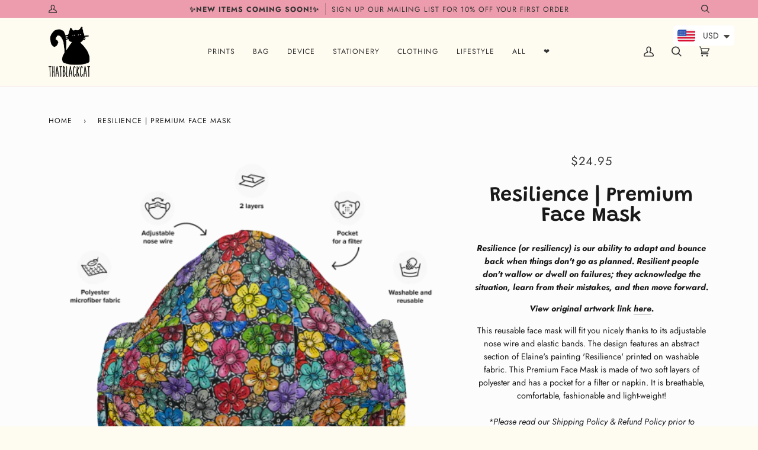

--- FILE ---
content_type: text/html; charset=utf-8
request_url: https://thatblackcat.com/products/resilience-premium-face-mask
body_size: 38368
content:
<!doctype html>
<html class="no-js" lang="en">
<head>
  <meta charset="utf-8">
  <meta http-equiv="X-UA-Compatible" content="IE=edge,chrome=1">
  <meta name="viewport" content="width=device-width,initial-scale=1">
  <meta name="theme-color" content="#71345c"><link rel="canonical" href="https://thatblackcat.com/products/resilience-premium-face-mask"><!-- ======================= Pipeline Theme V5.1.0 ========================= -->

  <link rel="preconnect" href="https://cdn.shopify.com" crossorigin>
  <link rel="preconnect" href="https://fonts.shopify.com" crossorigin>
  <link rel="preconnect" href="https://monorail-edge.shopifysvc.com" crossorigin>


  <link rel="preload" href="//thatblackcat.com/cdn/shop/t/22/assets/lazysizes.js?v=111431644619468174291624431795" as="script">
  <link rel="preload" href="//thatblackcat.com/cdn/shop/t/22/assets/vendor.js?v=137716196904437009191624431791" as="script">
  <link rel="preload" href="//thatblackcat.com/cdn/shop/t/22/assets/theme.js?v=77856187571631551301644618535" as="script">
  <link rel="preload" href="//thatblackcat.com/cdn/shop/t/22/assets/theme.css?v=72953522960660738301624431786" as="style"><link rel="shortcut icon" href="//thatblackcat.com/cdn/shop/files/thatblackcat-logo_32x32.png?v=1624432327" type="image/png"><!-- Title and description ================================================ -->
  
  <title>
    
    Resilience | Premium Face Mask
&ndash; THATBLACKCAT

  </title><meta name="description" content="Resilience (or resiliency) is our ability to adapt and bounce back when things don&#39;t go as planned. Resilient people don&#39;t wallow or dwell on failures; they acknowledge the situation, learn from their mistakes, and then move forward. View original artwork link here. This reusable face mask will fit you nicely thanks to"><!-- /snippets/social-meta-tags.liquid --><meta property="og:site_name" content="THATBLACKCAT">
<meta property="og:url" content="https://thatblackcat.com/products/resilience-premium-face-mask">
<meta property="og:title" content="Resilience | Premium Face Mask">
<meta property="og:type" content="product">
<meta property="og:description" content="Resilience (or resiliency) is our ability to adapt and bounce back when things don&#39;t go as planned. Resilient people don&#39;t wallow or dwell on failures; they acknowledge the situation, learn from their mistakes, and then move forward. View original artwork link here. This reusable face mask will fit you nicely thanks to"><meta property="og:price:amount" content="24.95">
  <meta property="og:price:currency" content="USD">
      <meta property="og:image" content="http://thatblackcat.com/cdn/shop/products/Resilience-mask_all-over-print-premium-face-mask-black-front-60e169fdbbb6d.png?v=1626204076">
      <meta property="og:image:secure_url" content="https://thatblackcat.com/cdn/shop/products/Resilience-mask_all-over-print-premium-face-mask-black-front-60e169fdbbb6d.png?v=1626204076">
      <meta property="og:image:height" content="500">
      <meta property="og:image:width" content="500">
      <meta property="og:image" content="http://thatblackcat.com/cdn/shop/products/all-over-print-premium-face-mask-black-right-60edd92707805.png?v=1626204076">
      <meta property="og:image:secure_url" content="https://thatblackcat.com/cdn/shop/products/all-over-print-premium-face-mask-black-right-60edd92707805.png?v=1626204076">
      <meta property="og:image:height" content="1000">
      <meta property="og:image:width" content="1000">
      <meta property="og:image" content="http://thatblackcat.com/cdn/shop/products/all-over-print-premium-face-mask-black-front-60edd927078a8.png?v=1626201329">
      <meta property="og:image:secure_url" content="https://thatblackcat.com/cdn/shop/products/all-over-print-premium-face-mask-black-front-60edd927078a8.png?v=1626201329">
      <meta property="og:image:height" content="1000">
      <meta property="og:image:width" content="1000">
<meta property="twitter:image" content="http://thatblackcat.com/cdn/shop/products/Resilience-mask_all-over-print-premium-face-mask-black-front-60e169fdbbb6d_1200x1200.png?v=1626204076">

<meta name="twitter:site" content="@">
<meta name="twitter:card" content="summary_large_image">
<meta name="twitter:title" content="Resilience | Premium Face Mask">
<meta name="twitter:description" content="Resilience (or resiliency) is our ability to adapt and bounce back when things don&#39;t go as planned. Resilient people don&#39;t wallow or dwell on failures; they acknowledge the situation, learn from their mistakes, and then move forward. View original artwork link here. This reusable face mask will fit you nicely thanks to">
<!-- CSS ================================================================== -->
  
  <link href="//thatblackcat.com/cdn/shop/t/22/assets/font-settings.css?v=64535276006408519891759331745" rel="stylesheet" type="text/css" media="all" />

  
<style data-shopify>

:root {
/* ================ Product video ================ */

---color_video_bg: #fcf5d8;


/* ================ Color Variables ================ */

/* === Backgrounds ===*/
---color-bg: #fefbf0;
---color-bg-accent: #6ca484;

/* === Text colors ===*/
---color-text-dark: #000000;
---color-text: #191918;
---color-text-light: #333230;

/* === Bright color ===*/
---color-primary: #a46c8c;
---color-primary-hover: #883c67;
---color-primary-fade: rgba(164, 108, 140, 0.05);
---color-primary-fade-hover: rgba(164, 108, 140, 0.1);---color-primary-opposite: #ffffff;

/* === Secondary/link Color ===*/
---color-secondary: #71345c;
---color-secondary-hover: #431533;
---color-secondary-fade: rgba(113, 52, 92, 0.05);
---color-secondary-fade-hover: rgba(113, 52, 92, 0.1);---color-secondary-opposite: #ffffff;

/* === Shades of grey ===*/
---color-a5:  rgba(0, 0, 0, 0.05);
---color-a10: rgba(0, 0, 0, 0.1);
---color-a20: rgba(0, 0, 0, 0.2);
---color-a35: rgba(0, 0, 0, 0.35);
---color-a50: rgba(0, 0, 0, 0.5);
---color-a80: rgba(0, 0, 0, 0.8);
---color-a90: rgba(0, 0, 0, 0.9);
---color-a95: rgba(0, 0, 0, 0.95);


/* ================ Inverted Color Variables ================ */

---inverse-bg: #333333;
---inverse-bg-accent: #000810;

/* === Text colors ===*/
---inverse-text-dark: #efefef;
---inverse-text: #e2e2e2;
---inverse-text-light: #ffffff;

/* === Bright color ===*/
---inverse-primary: #70ccda;
---inverse-primary-hover: #20c4dd;
---inverse-primary-fade: rgba(112, 204, 218, 0.05);
---inverse-primary-fade-hover: rgba(112, 204, 218, 0.1);---inverse-primary-opposite: #000000;


/* === Second Color ===*/
---inverse-secondary: #497178;
---inverse-secondary-hover: #244a51;
---inverse-secondary-fade: rgba(73, 113, 120, 0.05);
---inverse-secondary-fade-hover: rgba(73, 113, 120, 0.1);---inverse-secondary-opposite: #ffffff;


/* === Shades of grey ===*/
---inverse-a5:  rgba(255, 255, 255, 0.05);
---inverse-a10: rgba(255, 255, 255, 0.1);
---inverse-a20: rgba(255, 255, 255, 0.2);
---inverse-a35: rgba(255, 255, 255, 0.3);
---inverse-a80: rgba(255, 255, 255, 0.8);
---inverse-a90: rgba(255, 255, 255, 0.9);
---inverse-a95: rgba(255, 255, 255, 0.95);


/* === Account Bar ===*/
---color-announcement-bg: #ec9cac;
---color-announcement-text: #333333;

/* === Nav and dropdown link background ===*/
---color-nav: #fefbf0;
---color-nav-text: #333333;
---color-nav-border: #f4e0e1;
---color-nav-a10: rgba(51, 51, 51, 0.1);
---color-nav-a50: rgba(51, 51, 51, 0.5);

/* === Site Footer ===*/
---color-footer-bg: #a9484e;
---color-footer-text: #ffffff;
---color-footer-a5: rgba(255, 255, 255, 0.05);
---color-footer-a15: rgba(255, 255, 255, 0.15);
---color-footer-a90: rgba(255, 255, 255, 0.9);

/* === Products ===*/
---color-bg-product: #fcfcfc;


/* === disabled form colors ===*/
---color-disabled-bg: #e5e2d8;
---color-disabled-text: #a5a39c;

---inverse-disabled-bg: #474747;
---inverse-disabled-text: #7a7a7a;

/* === Gallery padding === */
---gallery-padding: 32px;

/* === Button Radius === */
---button-radius: 5px;


/* ================ Typography ================ */

---font-stack-body: Jost, sans-serif;
---font-style-body: normal;
---font-weight-body: 400;
---font-weight-body-bold: 700;
---font-adjust-body: 1.0;

---font-stack-heading: Grandstander, sans-serif;
---font-style-heading: normal;
---font-weight-heading: 600;
---font-weight-heading-bold: 900;
---font-adjust-heading: 1.1;

  ---font-heading-space: initial;
  ---font-heading-caps: initial;


---font-stack-accent: Jost, sans-serif;
---font-style-accent: normal;
---font-weight-accent: 400;
---font-weight-accent-bold: 700;
---font-adjust-accent: 1.1;

---ico-select: url('//thatblackcat.com/cdn/shop/t/22/assets/ico-select.svg?v=166303895938410268421624443957');

---url-zoom: url('//thatblackcat.com/cdn/shop/t/22/assets/cursor-zoom.svg?v=62094751757162256821624432645');
---url-zoom-2x: url('//thatblackcat.com/cdn/shop/t/22/assets/cursor-zoom-2x.svg?v=75342415213450007151624432645');

}

</style>

  <link href="//thatblackcat.com/cdn/shop/t/22/assets/theme.css?v=72953522960660738301624431786" rel="stylesheet" type="text/css" media="all" />

  <script>
    document.documentElement.className = document.documentElement.className.replace('no-js', 'js');
    var theme = {
      routes: {
        product_recommendations_url: '/recommendations/products',
        root_url: '/'
      },
      assets: {
        photoswipe: '//thatblackcat.com/cdn/shop/t/22/assets/photoswipe.js?v=40053551279037104431624431795',
        smoothscroll: '//thatblackcat.com/cdn/shop/t/22/assets/smoothscroll.js?v=37906625415260927261624431785',
        swatches: '//thatblackcat.com/cdn/shop/t/22/assets/swatches.json?v=3018878033003485901624431792',
        base: "//thatblackcat.com/cdn/shop/t/22/assets/"
      },
      strings: {
        swatchesKey: "Color, Colour",     
        addToCart: "Add to Cart",
        soldOut: "Sold Out",
        unavailable: "Unavailable",
        unitPrice: "Unit price",
        unitPriceSeparator: "per",        
        stockout: "All available stock is in cart"
      },
      settings: {
        swatches_enable: true
      },
      info: {
        name: 'pipeline'
      },
      moneyFormat: "\u003cspan class=money\u003e${{amount}}\u003c\/span\u003e",
      version: '5.1.0'
    }
  </script><!-- Theme Javascript ============================================================== -->
  <script src="//thatblackcat.com/cdn/shop/t/22/assets/lazysizes.js?v=111431644619468174291624431795" async="async"></script>
  <script src="//thatblackcat.com/cdn/shop/t/22/assets/vendor.js?v=137716196904437009191624431791" defer="defer"></script>
  <script src="//thatblackcat.com/cdn/shop/t/22/assets/theme.js?v=77856187571631551301644618535" defer="defer"></script>

  <script type="text/javascript">
    if (window.MSInputMethodContext && document.documentMode) {
      var scripts = document.getElementsByTagName('script')[0];
      var polyfill = document.createElement("script");
      polyfill.defer = true;
      polyfill.src = "//thatblackcat.com/cdn/shop/t/22/assets/ie11.js?v=144489047535103983231624431789";

      scripts.parentNode.insertBefore(polyfill, scripts);
    }
  </script>

  <!-- Shopify app scripts =========================================================== -->
  <script>window.performance && window.performance.mark && window.performance.mark('shopify.content_for_header.start');</script><meta name="facebook-domain-verification" content="bnw8nyzxajrvdmp7160831wehfvtmx">
<meta name="facebook-domain-verification" content="xrk0sjbohjb0giasijuj9n0w5jaf54">
<meta id="shopify-digital-wallet" name="shopify-digital-wallet" content="/9151652/digital_wallets/dialog">
<meta name="shopify-checkout-api-token" content="121c9f8a41b0f32a63dc6cde54f14b02">
<meta id="in-context-paypal-metadata" data-shop-id="9151652" data-venmo-supported="false" data-environment="production" data-locale="en_US" data-paypal-v4="true" data-currency="USD">
<link rel="alternate" hreflang="x-default" href="https://thatblackcat.com/products/resilience-premium-face-mask">
<link rel="alternate" hreflang="en" href="https://thatblackcat.com/products/resilience-premium-face-mask">
<link rel="alternate" hreflang="en-AU" href="https://thatblackcat.com/en-au/products/resilience-premium-face-mask">
<link rel="alternate" hreflang="en-CA" href="https://thatblackcat.com/en-ca/products/resilience-premium-face-mask">
<link rel="alternate" type="application/json+oembed" href="https://thatblackcat.com/products/resilience-premium-face-mask.oembed">
<script async="async" src="/checkouts/internal/preloads.js?locale=en-US"></script>
<script id="shopify-features" type="application/json">{"accessToken":"121c9f8a41b0f32a63dc6cde54f14b02","betas":["rich-media-storefront-analytics"],"domain":"thatblackcat.com","predictiveSearch":true,"shopId":9151652,"locale":"en"}</script>
<script>var Shopify = Shopify || {};
Shopify.shop = "thatblackcat.myshopify.com";
Shopify.locale = "en";
Shopify.currency = {"active":"USD","rate":"1.0"};
Shopify.country = "US";
Shopify.theme = {"name":"Pipeline","id":123469955183,"schema_name":"Pipeline","schema_version":"5.1.0","theme_store_id":739,"role":"main"};
Shopify.theme.handle = "null";
Shopify.theme.style = {"id":null,"handle":null};
Shopify.cdnHost = "thatblackcat.com/cdn";
Shopify.routes = Shopify.routes || {};
Shopify.routes.root = "/";</script>
<script type="module">!function(o){(o.Shopify=o.Shopify||{}).modules=!0}(window);</script>
<script>!function(o){function n(){var o=[];function n(){o.push(Array.prototype.slice.apply(arguments))}return n.q=o,n}var t=o.Shopify=o.Shopify||{};t.loadFeatures=n(),t.autoloadFeatures=n()}(window);</script>
<script id="shop-js-analytics" type="application/json">{"pageType":"product"}</script>
<script defer="defer" async type="module" src="//thatblackcat.com/cdn/shopifycloud/shop-js/modules/v2/client.init-shop-cart-sync_BT-GjEfc.en.esm.js"></script>
<script defer="defer" async type="module" src="//thatblackcat.com/cdn/shopifycloud/shop-js/modules/v2/chunk.common_D58fp_Oc.esm.js"></script>
<script defer="defer" async type="module" src="//thatblackcat.com/cdn/shopifycloud/shop-js/modules/v2/chunk.modal_xMitdFEc.esm.js"></script>
<script type="module">
  await import("//thatblackcat.com/cdn/shopifycloud/shop-js/modules/v2/client.init-shop-cart-sync_BT-GjEfc.en.esm.js");
await import("//thatblackcat.com/cdn/shopifycloud/shop-js/modules/v2/chunk.common_D58fp_Oc.esm.js");
await import("//thatblackcat.com/cdn/shopifycloud/shop-js/modules/v2/chunk.modal_xMitdFEc.esm.js");

  window.Shopify.SignInWithShop?.initShopCartSync?.({"fedCMEnabled":true,"windoidEnabled":true});

</script>
<script>(function() {
  var isLoaded = false;
  function asyncLoad() {
    if (isLoaded) return;
    isLoaded = true;
    var urls = ["\/\/code.tidio.co\/vkfav2kgqovsvggl589lcvxtk1y80nug.js?shop=thatblackcat.myshopify.com","\/\/code.tidio.co\/vkfav2kgqovsvggl589lcvxtk1y80nug.js?shop=thatblackcat.myshopify.com","\/\/shopify.privy.com\/widget.js?shop=thatblackcat.myshopify.com","https:\/\/cdn.shopify.com\/s\/javascripts\/currencies.js?shop=thatblackcat.myshopify.com","https:\/\/wishlisthero-assets.revampco.com\/store-front\/bundle2.js?shop=thatblackcat.myshopify.com","https:\/\/cdn.shopify.com\/s\/files\/1\/0449\/2568\/1820\/t\/4\/assets\/booster_currency.js?v=1624978055\u0026shop=thatblackcat.myshopify.com","\/\/cdn.shopify.com\/proxy\/3d5419ec94a7e5c7411f70934ed7af2fdae147f019611adeb1a6bdc4a10aff35\/static.cdn.printful.com\/static\/js\/external\/shopify-product-customizer.js?v=0.28\u0026shop=thatblackcat.myshopify.com\u0026sp-cache-control=cHVibGljLCBtYXgtYWdlPTkwMA"];
    for (var i = 0; i < urls.length; i++) {
      var s = document.createElement('script');
      s.type = 'text/javascript';
      s.async = true;
      s.src = urls[i];
      var x = document.getElementsByTagName('script')[0];
      x.parentNode.insertBefore(s, x);
    }
  };
  if(window.attachEvent) {
    window.attachEvent('onload', asyncLoad);
  } else {
    window.addEventListener('load', asyncLoad, false);
  }
})();</script>
<script id="__st">var __st={"a":9151652,"offset":28800,"reqid":"a23a3caa-6e0f-47de-a3f2-d24dc16e4684-1769132734","pageurl":"thatblackcat.com\/products\/resilience-premium-face-mask","u":"72ac23ad60c1","p":"product","rtyp":"product","rid":6718100734063};</script>
<script>window.ShopifyPaypalV4VisibilityTracking = true;</script>
<script id="captcha-bootstrap">!function(){'use strict';const t='contact',e='account',n='new_comment',o=[[t,t],['blogs',n],['comments',n],[t,'customer']],c=[[e,'customer_login'],[e,'guest_login'],[e,'recover_customer_password'],[e,'create_customer']],r=t=>t.map((([t,e])=>`form[action*='/${t}']:not([data-nocaptcha='true']) input[name='form_type'][value='${e}']`)).join(','),a=t=>()=>t?[...document.querySelectorAll(t)].map((t=>t.form)):[];function s(){const t=[...o],e=r(t);return a(e)}const i='password',u='form_key',d=['recaptcha-v3-token','g-recaptcha-response','h-captcha-response',i],f=()=>{try{return window.sessionStorage}catch{return}},m='__shopify_v',_=t=>t.elements[u];function p(t,e,n=!1){try{const o=window.sessionStorage,c=JSON.parse(o.getItem(e)),{data:r}=function(t){const{data:e,action:n}=t;return t[m]||n?{data:e,action:n}:{data:t,action:n}}(c);for(const[e,n]of Object.entries(r))t.elements[e]&&(t.elements[e].value=n);n&&o.removeItem(e)}catch(o){console.error('form repopulation failed',{error:o})}}const l='form_type',E='cptcha';function T(t){t.dataset[E]=!0}const w=window,h=w.document,L='Shopify',v='ce_forms',y='captcha';let A=!1;((t,e)=>{const n=(g='f06e6c50-85a8-45c8-87d0-21a2b65856fe',I='https://cdn.shopify.com/shopifycloud/storefront-forms-hcaptcha/ce_storefront_forms_captcha_hcaptcha.v1.5.2.iife.js',D={infoText:'Protected by hCaptcha',privacyText:'Privacy',termsText:'Terms'},(t,e,n)=>{const o=w[L][v],c=o.bindForm;if(c)return c(t,g,e,D).then(n);var r;o.q.push([[t,g,e,D],n]),r=I,A||(h.body.append(Object.assign(h.createElement('script'),{id:'captcha-provider',async:!0,src:r})),A=!0)});var g,I,D;w[L]=w[L]||{},w[L][v]=w[L][v]||{},w[L][v].q=[],w[L][y]=w[L][y]||{},w[L][y].protect=function(t,e){n(t,void 0,e),T(t)},Object.freeze(w[L][y]),function(t,e,n,w,h,L){const[v,y,A,g]=function(t,e,n){const i=e?o:[],u=t?c:[],d=[...i,...u],f=r(d),m=r(i),_=r(d.filter((([t,e])=>n.includes(e))));return[a(f),a(m),a(_),s()]}(w,h,L),I=t=>{const e=t.target;return e instanceof HTMLFormElement?e:e&&e.form},D=t=>v().includes(t);t.addEventListener('submit',(t=>{const e=I(t);if(!e)return;const n=D(e)&&!e.dataset.hcaptchaBound&&!e.dataset.recaptchaBound,o=_(e),c=g().includes(e)&&(!o||!o.value);(n||c)&&t.preventDefault(),c&&!n&&(function(t){try{if(!f())return;!function(t){const e=f();if(!e)return;const n=_(t);if(!n)return;const o=n.value;o&&e.removeItem(o)}(t);const e=Array.from(Array(32),(()=>Math.random().toString(36)[2])).join('');!function(t,e){_(t)||t.append(Object.assign(document.createElement('input'),{type:'hidden',name:u})),t.elements[u].value=e}(t,e),function(t,e){const n=f();if(!n)return;const o=[...t.querySelectorAll(`input[type='${i}']`)].map((({name:t})=>t)),c=[...d,...o],r={};for(const[a,s]of new FormData(t).entries())c.includes(a)||(r[a]=s);n.setItem(e,JSON.stringify({[m]:1,action:t.action,data:r}))}(t,e)}catch(e){console.error('failed to persist form',e)}}(e),e.submit())}));const S=(t,e)=>{t&&!t.dataset[E]&&(n(t,e.some((e=>e===t))),T(t))};for(const o of['focusin','change'])t.addEventListener(o,(t=>{const e=I(t);D(e)&&S(e,y())}));const B=e.get('form_key'),M=e.get(l),P=B&&M;t.addEventListener('DOMContentLoaded',(()=>{const t=y();if(P)for(const e of t)e.elements[l].value===M&&p(e,B);[...new Set([...A(),...v().filter((t=>'true'===t.dataset.shopifyCaptcha))])].forEach((e=>S(e,t)))}))}(h,new URLSearchParams(w.location.search),n,t,e,['guest_login'])})(!0,!0)}();</script>
<script integrity="sha256-4kQ18oKyAcykRKYeNunJcIwy7WH5gtpwJnB7kiuLZ1E=" data-source-attribution="shopify.loadfeatures" defer="defer" src="//thatblackcat.com/cdn/shopifycloud/storefront/assets/storefront/load_feature-a0a9edcb.js" crossorigin="anonymous"></script>
<script data-source-attribution="shopify.dynamic_checkout.dynamic.init">var Shopify=Shopify||{};Shopify.PaymentButton=Shopify.PaymentButton||{isStorefrontPortableWallets:!0,init:function(){window.Shopify.PaymentButton.init=function(){};var t=document.createElement("script");t.src="https://thatblackcat.com/cdn/shopifycloud/portable-wallets/latest/portable-wallets.en.js",t.type="module",document.head.appendChild(t)}};
</script>
<script data-source-attribution="shopify.dynamic_checkout.buyer_consent">
  function portableWalletsHideBuyerConsent(e){var t=document.getElementById("shopify-buyer-consent"),n=document.getElementById("shopify-subscription-policy-button");t&&n&&(t.classList.add("hidden"),t.setAttribute("aria-hidden","true"),n.removeEventListener("click",e))}function portableWalletsShowBuyerConsent(e){var t=document.getElementById("shopify-buyer-consent"),n=document.getElementById("shopify-subscription-policy-button");t&&n&&(t.classList.remove("hidden"),t.removeAttribute("aria-hidden"),n.addEventListener("click",e))}window.Shopify?.PaymentButton&&(window.Shopify.PaymentButton.hideBuyerConsent=portableWalletsHideBuyerConsent,window.Shopify.PaymentButton.showBuyerConsent=portableWalletsShowBuyerConsent);
</script>
<script>
  function portableWalletsCleanup(e){e&&e.src&&console.error("Failed to load portable wallets script "+e.src);var t=document.querySelectorAll("shopify-accelerated-checkout .shopify-payment-button__skeleton, shopify-accelerated-checkout-cart .wallet-cart-button__skeleton"),e=document.getElementById("shopify-buyer-consent");for(let e=0;e<t.length;e++)t[e].remove();e&&e.remove()}function portableWalletsNotLoadedAsModule(e){e instanceof ErrorEvent&&"string"==typeof e.message&&e.message.includes("import.meta")&&"string"==typeof e.filename&&e.filename.includes("portable-wallets")&&(window.removeEventListener("error",portableWalletsNotLoadedAsModule),window.Shopify.PaymentButton.failedToLoad=e,"loading"===document.readyState?document.addEventListener("DOMContentLoaded",window.Shopify.PaymentButton.init):window.Shopify.PaymentButton.init())}window.addEventListener("error",portableWalletsNotLoadedAsModule);
</script>

<script type="module" src="https://thatblackcat.com/cdn/shopifycloud/portable-wallets/latest/portable-wallets.en.js" onError="portableWalletsCleanup(this)" crossorigin="anonymous"></script>
<script nomodule>
  document.addEventListener("DOMContentLoaded", portableWalletsCleanup);
</script>

<link id="shopify-accelerated-checkout-styles" rel="stylesheet" media="screen" href="https://thatblackcat.com/cdn/shopifycloud/portable-wallets/latest/accelerated-checkout-backwards-compat.css" crossorigin="anonymous">
<style id="shopify-accelerated-checkout-cart">
        #shopify-buyer-consent {
  margin-top: 1em;
  display: inline-block;
  width: 100%;
}

#shopify-buyer-consent.hidden {
  display: none;
}

#shopify-subscription-policy-button {
  background: none;
  border: none;
  padding: 0;
  text-decoration: underline;
  font-size: inherit;
  cursor: pointer;
}

#shopify-subscription-policy-button::before {
  box-shadow: none;
}

      </style>

<script>window.performance && window.performance.mark && window.performance.mark('shopify.content_for_header.end');</script>


<!-- Font icon for header icons -->
<link href="https://wishlisthero-assets.revampco.com/safe-icons/css/wishlisthero-icons.css" rel="stylesheet"/>
<!-- Style for floating buttons and others -->
<style type="text/css">
    .wishlisthero-floating {
        position: absolute;
          right:5px;
        top: 5px;
        z-index: 23;
        border-radius: 100%;
    }

    .wishlisthero-floating:hover {
        background-color: rgba(0, 0, 0, 0.05);
    }

    .wishlisthero-floating button {
        font-size: 20px !important;
        width: 40px !important;
        padding: 0.125em 0 0 !important;
    }
.MuiTypography-body2 ,.MuiTypography-body1 ,.MuiTypography-caption ,.MuiTypography-button ,.MuiTypography-h1 ,.MuiTypography-h2 ,.MuiTypography-h3 ,.MuiTypography-h4 ,.MuiTypography-h5 ,.MuiTypography-h6 ,.MuiTypography-subtitle1 ,.MuiTypography-subtitle2 ,.MuiTypography-overline , MuiButton-root,  .MuiCardHeader-title a{
     font-family: inherit !important; /*Roboto, Helvetica, Arial, sans-serif;*/
}
.MuiTypography-h1 , .MuiTypography-h2 , .MuiTypography-h3 , .MuiTypography-h4 , .MuiTypography-h5 , .MuiTypography-h6 ,  .MuiCardHeader-title a{
     font-family: Grandstander, sans-serif !important;
     font-family: ,  !important;
     font-family: ,  !important;
     font-family: ,  !important;
}

    /****************************************************************************************/
    /* For some theme shared view need some spacing */
    /*
    #wishlist-hero-shared-list-view {
  margin-top: 15px;
  margin-bottom: 15px;
}
#wishlist-hero-shared-list-view h1 {
  padding-left: 5px;
}

#wishlisthero-product-page-button-container {
  padding-top: 15px;
}
*/
    /****************************************************************************************/
    /* #wishlisthero-product-page-button-container button {
  padding-left: 1px !important;
} */
    /****************************************************************************************/
    /* Customize the indicator when wishlist has items AND the normal indicator not working */
/*     span.wishlist-hero-items-count {

  top: 0px;
  right: -6px;



}

@media screen and (max-width: 749px){
.wishlisthero-product-page-button-container{
width:100%
}
.wishlisthero-product-page-button-container button{
 margin-left:auto !important; margin-right: auto !important;
}
}
@media screen and (max-width: 749px) {
span.wishlist-hero-items-count {
top: 10px;
right: 3px;
}
}*/
</style>
<script>window.wishlisthero_cartDotClasses=['site-header__cart-count', 'is-visible'];</script>
 <script type='text/javascript'>try{
   window.WishListHero_setting = {"ButtonColor":"#A46C8C","IconColor":"rgba(255, 255, 255, 1)","IconType":"Heart","ButtonTextBeforeAdding":"ADD TO WISHLIST","ButtonTextAfterAdding":"ADDED TO WISHLIST","AnimationAfterAddition":"Shake up and down","ButtonTextAddToCart":"Add to cart","ButtonTextOutOfStock":"OUT OF STOCK","ButtonTextAddAllToCart":"ADD ALL TO CART","ButtonTextRemoveAllToCart":"REMOVE ALL FROM WISHLIST","AddedProductNotificationText":"Product added to wishlist!","AddedProductToCartNotificationText":"Product added to cart successfully","ViewCartLinkText":"View Cart","SharePopup_TitleText":"Share My wishlist","SharePopup_shareBtnText":"Share","SharePopup_shareHederText":"Share on Social Networks","SharePopup_shareCopyText":"Or copy Wishlist link to share","SharePopup_shareCancelBtnText":"cancel","SharePopup_shareCopyBtnText":"copy","SendEMailPopup_BtnText":"send email","SendEMailPopup_FromText":"From Name","SendEMailPopup_ToText":"To email","SendEMailPopup_BodyText":"Body","SendEMailPopup_SendBtnText":"send","SendEMailPopup_TitleText":"Send My Wislist via Email","AddProductMessageText":"Are you sure you want to add all items to cart ?","RemoveProductMessageText":"Are you sure you want to remove this item from your wishlist ?","RemoveAllProductMessageText":"Are you sure you want to remove all items from your wishlist ?","RemovedProductNotificationText":"Product removed from wishlist successfully","AddAllOutOfStockProductNotificationText":"There seems to have been an issue adding items to cart, please try again later","RemovePopupOkText":"ok","RemovePopup_HeaderText":"ARE YOU SURE?","ViewWishlistText":"View wishlist","EmptyWishlistText":"there are no items in this wishlist","BuyNowButtonText":"Buy Now","BuyNowButtonColor":"rgb(144, 86, 162)","BuyNowTextButtonColor":"rgb(255, 255, 255)","Wishlist_Title":"My Wishlist","WishlistHeaderTitleAlignment":"Center","WishlistProductImageSize":"Larger","PriceColor":"#1391A4","HeaderFontSize":"30","PriceFontSize":"18","ProductNameFontSize":"16","LaunchPointType":"menu_item","DisplayWishlistAs":"popup_window","DisplayButtonAs":"icon_only","PopupSize":"md","HideAddToCartButton":true,"NoRedirectAfterAddToCart":false,"DisableGuestCustomer":false,"LoginPopupContent":"Please login to save your wishlist across devices.","LoginPopupLoginBtnText":"Login","LoginPopupContentFontSize":"20","NotificationPopupPosition":"center","WishlistButtonTextColor":"rgba(255, 255, 255, 1)","EnableRemoveFromWishlistAfterAddButtonText":"REMOVE FROM WISHLIST","_id":"60dc8cd493aa9661dfc506a4","EnableCollection":false,"EnableShare":true,"RemovePowerBy":false,"EnableFBPixel":false,"DisapleApp":false,"FloatPointPossition":"bottom_right","HeartStateToggle":true,"HeaderMenuItemsIndicator":true,"EnableRemoveFromWishlistAfterAdd":true,"CollectionViewAddedToWishlistIconBackgroundColor":"rgba(255, 255, 255, 0)","CollectionViewAddedToWishlistIconColor":"#A46C8C","CollectionViewIconBackgroundColor":"rgba(255, 255, 255, 0)","CollectionViewIconColor":"#A46C8C","Shop":"thatblackcat.myshopify.com","shop":"thatblackcat.myshopify.com","Status":"Active","Plan":"FREE"};  
  }catch(e){ console.error('Error loading config',e); } </script><script src="https://cdn.shopify.com/extensions/a9a32278-85fd-435d-a2e4-15afbc801656/nova-multi-currency-converter-1/assets/nova-cur-app-embed.js" type="text/javascript" defer="defer"></script>
<link href="https://cdn.shopify.com/extensions/a9a32278-85fd-435d-a2e4-15afbc801656/nova-multi-currency-converter-1/assets/nova-cur.css" rel="stylesheet" type="text/css" media="all">
<link href="https://monorail-edge.shopifysvc.com" rel="dns-prefetch">
<script>(function(){if ("sendBeacon" in navigator && "performance" in window) {try {var session_token_from_headers = performance.getEntriesByType('navigation')[0].serverTiming.find(x => x.name == '_s').description;} catch {var session_token_from_headers = undefined;}var session_cookie_matches = document.cookie.match(/_shopify_s=([^;]*)/);var session_token_from_cookie = session_cookie_matches && session_cookie_matches.length === 2 ? session_cookie_matches[1] : "";var session_token = session_token_from_headers || session_token_from_cookie || "";function handle_abandonment_event(e) {var entries = performance.getEntries().filter(function(entry) {return /monorail-edge.shopifysvc.com/.test(entry.name);});if (!window.abandonment_tracked && entries.length === 0) {window.abandonment_tracked = true;var currentMs = Date.now();var navigation_start = performance.timing.navigationStart;var payload = {shop_id: 9151652,url: window.location.href,navigation_start,duration: currentMs - navigation_start,session_token,page_type: "product"};window.navigator.sendBeacon("https://monorail-edge.shopifysvc.com/v1/produce", JSON.stringify({schema_id: "online_store_buyer_site_abandonment/1.1",payload: payload,metadata: {event_created_at_ms: currentMs,event_sent_at_ms: currentMs}}));}}window.addEventListener('pagehide', handle_abandonment_event);}}());</script>
<script id="web-pixels-manager-setup">(function e(e,d,r,n,o){if(void 0===o&&(o={}),!Boolean(null===(a=null===(i=window.Shopify)||void 0===i?void 0:i.analytics)||void 0===a?void 0:a.replayQueue)){var i,a;window.Shopify=window.Shopify||{};var t=window.Shopify;t.analytics=t.analytics||{};var s=t.analytics;s.replayQueue=[],s.publish=function(e,d,r){return s.replayQueue.push([e,d,r]),!0};try{self.performance.mark("wpm:start")}catch(e){}var l=function(){var e={modern:/Edge?\/(1{2}[4-9]|1[2-9]\d|[2-9]\d{2}|\d{4,})\.\d+(\.\d+|)|Firefox\/(1{2}[4-9]|1[2-9]\d|[2-9]\d{2}|\d{4,})\.\d+(\.\d+|)|Chrom(ium|e)\/(9{2}|\d{3,})\.\d+(\.\d+|)|(Maci|X1{2}).+ Version\/(15\.\d+|(1[6-9]|[2-9]\d|\d{3,})\.\d+)([,.]\d+|)( \(\w+\)|)( Mobile\/\w+|) Safari\/|Chrome.+OPR\/(9{2}|\d{3,})\.\d+\.\d+|(CPU[ +]OS|iPhone[ +]OS|CPU[ +]iPhone|CPU IPhone OS|CPU iPad OS)[ +]+(15[._]\d+|(1[6-9]|[2-9]\d|\d{3,})[._]\d+)([._]\d+|)|Android:?[ /-](13[3-9]|1[4-9]\d|[2-9]\d{2}|\d{4,})(\.\d+|)(\.\d+|)|Android.+Firefox\/(13[5-9]|1[4-9]\d|[2-9]\d{2}|\d{4,})\.\d+(\.\d+|)|Android.+Chrom(ium|e)\/(13[3-9]|1[4-9]\d|[2-9]\d{2}|\d{4,})\.\d+(\.\d+|)|SamsungBrowser\/([2-9]\d|\d{3,})\.\d+/,legacy:/Edge?\/(1[6-9]|[2-9]\d|\d{3,})\.\d+(\.\d+|)|Firefox\/(5[4-9]|[6-9]\d|\d{3,})\.\d+(\.\d+|)|Chrom(ium|e)\/(5[1-9]|[6-9]\d|\d{3,})\.\d+(\.\d+|)([\d.]+$|.*Safari\/(?![\d.]+ Edge\/[\d.]+$))|(Maci|X1{2}).+ Version\/(10\.\d+|(1[1-9]|[2-9]\d|\d{3,})\.\d+)([,.]\d+|)( \(\w+\)|)( Mobile\/\w+|) Safari\/|Chrome.+OPR\/(3[89]|[4-9]\d|\d{3,})\.\d+\.\d+|(CPU[ +]OS|iPhone[ +]OS|CPU[ +]iPhone|CPU IPhone OS|CPU iPad OS)[ +]+(10[._]\d+|(1[1-9]|[2-9]\d|\d{3,})[._]\d+)([._]\d+|)|Android:?[ /-](13[3-9]|1[4-9]\d|[2-9]\d{2}|\d{4,})(\.\d+|)(\.\d+|)|Mobile Safari.+OPR\/([89]\d|\d{3,})\.\d+\.\d+|Android.+Firefox\/(13[5-9]|1[4-9]\d|[2-9]\d{2}|\d{4,})\.\d+(\.\d+|)|Android.+Chrom(ium|e)\/(13[3-9]|1[4-9]\d|[2-9]\d{2}|\d{4,})\.\d+(\.\d+|)|Android.+(UC? ?Browser|UCWEB|U3)[ /]?(15\.([5-9]|\d{2,})|(1[6-9]|[2-9]\d|\d{3,})\.\d+)\.\d+|SamsungBrowser\/(5\.\d+|([6-9]|\d{2,})\.\d+)|Android.+MQ{2}Browser\/(14(\.(9|\d{2,})|)|(1[5-9]|[2-9]\d|\d{3,})(\.\d+|))(\.\d+|)|K[Aa][Ii]OS\/(3\.\d+|([4-9]|\d{2,})\.\d+)(\.\d+|)/},d=e.modern,r=e.legacy,n=navigator.userAgent;return n.match(d)?"modern":n.match(r)?"legacy":"unknown"}(),u="modern"===l?"modern":"legacy",c=(null!=n?n:{modern:"",legacy:""})[u],f=function(e){return[e.baseUrl,"/wpm","/b",e.hashVersion,"modern"===e.buildTarget?"m":"l",".js"].join("")}({baseUrl:d,hashVersion:r,buildTarget:u}),m=function(e){var d=e.version,r=e.bundleTarget,n=e.surface,o=e.pageUrl,i=e.monorailEndpoint;return{emit:function(e){var a=e.status,t=e.errorMsg,s=(new Date).getTime(),l=JSON.stringify({metadata:{event_sent_at_ms:s},events:[{schema_id:"web_pixels_manager_load/3.1",payload:{version:d,bundle_target:r,page_url:o,status:a,surface:n,error_msg:t},metadata:{event_created_at_ms:s}}]});if(!i)return console&&console.warn&&console.warn("[Web Pixels Manager] No Monorail endpoint provided, skipping logging."),!1;try{return self.navigator.sendBeacon.bind(self.navigator)(i,l)}catch(e){}var u=new XMLHttpRequest;try{return u.open("POST",i,!0),u.setRequestHeader("Content-Type","text/plain"),u.send(l),!0}catch(e){return console&&console.warn&&console.warn("[Web Pixels Manager] Got an unhandled error while logging to Monorail."),!1}}}}({version:r,bundleTarget:l,surface:e.surface,pageUrl:self.location.href,monorailEndpoint:e.monorailEndpoint});try{o.browserTarget=l,function(e){var d=e.src,r=e.async,n=void 0===r||r,o=e.onload,i=e.onerror,a=e.sri,t=e.scriptDataAttributes,s=void 0===t?{}:t,l=document.createElement("script"),u=document.querySelector("head"),c=document.querySelector("body");if(l.async=n,l.src=d,a&&(l.integrity=a,l.crossOrigin="anonymous"),s)for(var f in s)if(Object.prototype.hasOwnProperty.call(s,f))try{l.dataset[f]=s[f]}catch(e){}if(o&&l.addEventListener("load",o),i&&l.addEventListener("error",i),u)u.appendChild(l);else{if(!c)throw new Error("Did not find a head or body element to append the script");c.appendChild(l)}}({src:f,async:!0,onload:function(){if(!function(){var e,d;return Boolean(null===(d=null===(e=window.Shopify)||void 0===e?void 0:e.analytics)||void 0===d?void 0:d.initialized)}()){var d=window.webPixelsManager.init(e)||void 0;if(d){var r=window.Shopify.analytics;r.replayQueue.forEach((function(e){var r=e[0],n=e[1],o=e[2];d.publishCustomEvent(r,n,o)})),r.replayQueue=[],r.publish=d.publishCustomEvent,r.visitor=d.visitor,r.initialized=!0}}},onerror:function(){return m.emit({status:"failed",errorMsg:"".concat(f," has failed to load")})},sri:function(e){var d=/^sha384-[A-Za-z0-9+/=]+$/;return"string"==typeof e&&d.test(e)}(c)?c:"",scriptDataAttributes:o}),m.emit({status:"loading"})}catch(e){m.emit({status:"failed",errorMsg:(null==e?void 0:e.message)||"Unknown error"})}}})({shopId: 9151652,storefrontBaseUrl: "https://thatblackcat.com",extensionsBaseUrl: "https://extensions.shopifycdn.com/cdn/shopifycloud/web-pixels-manager",monorailEndpoint: "https://monorail-edge.shopifysvc.com/unstable/produce_batch",surface: "storefront-renderer",enabledBetaFlags: ["2dca8a86"],webPixelsConfigList: [{"id":"1109196911","configuration":"{\"hashed_organization_id\":\"0c7cb26a0b0ef638f7f0c43ae5ad2dd3_v1\",\"app_key\":\"thatblackcat\",\"allow_collect_personal_data\":\"true\"}","eventPayloadVersion":"v1","runtimeContext":"STRICT","scriptVersion":"c3e64302e4c6a915b615bb03ddf3784a","type":"APP","apiClientId":111542,"privacyPurposes":["ANALYTICS","MARKETING","SALE_OF_DATA"],"dataSharingAdjustments":{"protectedCustomerApprovalScopes":["read_customer_address","read_customer_email","read_customer_name","read_customer_personal_data","read_customer_phone"]}},{"id":"73826415","configuration":"{\"pixel_id\":\"1003761996644542\",\"pixel_type\":\"facebook_pixel\",\"metaapp_system_user_token\":\"-\"}","eventPayloadVersion":"v1","runtimeContext":"OPEN","scriptVersion":"ca16bc87fe92b6042fbaa3acc2fbdaa6","type":"APP","apiClientId":2329312,"privacyPurposes":["ANALYTICS","MARKETING","SALE_OF_DATA"],"dataSharingAdjustments":{"protectedCustomerApprovalScopes":["read_customer_address","read_customer_email","read_customer_name","read_customer_personal_data","read_customer_phone"]}},{"id":"40861807","eventPayloadVersion":"v1","runtimeContext":"LAX","scriptVersion":"1","type":"CUSTOM","privacyPurposes":["MARKETING"],"name":"Meta pixel (migrated)"},{"id":"71434351","eventPayloadVersion":"v1","runtimeContext":"LAX","scriptVersion":"1","type":"CUSTOM","privacyPurposes":["ANALYTICS"],"name":"Google Analytics tag (migrated)"},{"id":"shopify-app-pixel","configuration":"{}","eventPayloadVersion":"v1","runtimeContext":"STRICT","scriptVersion":"0450","apiClientId":"shopify-pixel","type":"APP","privacyPurposes":["ANALYTICS","MARKETING"]},{"id":"shopify-custom-pixel","eventPayloadVersion":"v1","runtimeContext":"LAX","scriptVersion":"0450","apiClientId":"shopify-pixel","type":"CUSTOM","privacyPurposes":["ANALYTICS","MARKETING"]}],isMerchantRequest: false,initData: {"shop":{"name":"THATBLACKCAT","paymentSettings":{"currencyCode":"USD"},"myshopifyDomain":"thatblackcat.myshopify.com","countryCode":"MY","storefrontUrl":"https:\/\/thatblackcat.com"},"customer":null,"cart":null,"checkout":null,"productVariants":[{"price":{"amount":24.95,"currencyCode":"USD"},"product":{"title":"Resilience | Premium Face Mask","vendor":"Printful","id":"6718100734063","untranslatedTitle":"Resilience | Premium Face Mask","url":"\/products\/resilience-premium-face-mask","type":"Clothing"},"id":"39842568700015","image":{"src":"\/\/thatblackcat.com\/cdn\/shop\/products\/all-over-print-premium-face-mask-black-front-60edd927078a8.png?v=1626201329"},"sku":"5547751_11521","title":"Black","untranslatedTitle":"Black"},{"price":{"amount":24.95,"currencyCode":"USD"},"product":{"title":"Resilience | Premium Face Mask","vendor":"Printful","id":"6718100734063","untranslatedTitle":"Resilience | Premium Face Mask","url":"\/products\/resilience-premium-face-mask","type":"Clothing"},"id":"39842568732783","image":{"src":"\/\/thatblackcat.com\/cdn\/shop\/products\/all-over-print-premium-face-mask-white-front-60edd92707993.png?v=1626201329"},"sku":"5547751_11520","title":"White","untranslatedTitle":"White"}],"purchasingCompany":null},},"https://thatblackcat.com/cdn","fcfee988w5aeb613cpc8e4bc33m6693e112",{"modern":"","legacy":""},{"shopId":"9151652","storefrontBaseUrl":"https:\/\/thatblackcat.com","extensionBaseUrl":"https:\/\/extensions.shopifycdn.com\/cdn\/shopifycloud\/web-pixels-manager","surface":"storefront-renderer","enabledBetaFlags":"[\"2dca8a86\"]","isMerchantRequest":"false","hashVersion":"fcfee988w5aeb613cpc8e4bc33m6693e112","publish":"custom","events":"[[\"page_viewed\",{}],[\"product_viewed\",{\"productVariant\":{\"price\":{\"amount\":24.95,\"currencyCode\":\"USD\"},\"product\":{\"title\":\"Resilience | Premium Face Mask\",\"vendor\":\"Printful\",\"id\":\"6718100734063\",\"untranslatedTitle\":\"Resilience | Premium Face Mask\",\"url\":\"\/products\/resilience-premium-face-mask\",\"type\":\"Clothing\"},\"id\":\"39842568700015\",\"image\":{\"src\":\"\/\/thatblackcat.com\/cdn\/shop\/products\/all-over-print-premium-face-mask-black-front-60edd927078a8.png?v=1626201329\"},\"sku\":\"5547751_11521\",\"title\":\"Black\",\"untranslatedTitle\":\"Black\"}}]]"});</script><script>
  window.ShopifyAnalytics = window.ShopifyAnalytics || {};
  window.ShopifyAnalytics.meta = window.ShopifyAnalytics.meta || {};
  window.ShopifyAnalytics.meta.currency = 'USD';
  var meta = {"product":{"id":6718100734063,"gid":"gid:\/\/shopify\/Product\/6718100734063","vendor":"Printful","type":"Clothing","handle":"resilience-premium-face-mask","variants":[{"id":39842568700015,"price":2495,"name":"Resilience | Premium Face Mask - Black","public_title":"Black","sku":"5547751_11521"},{"id":39842568732783,"price":2495,"name":"Resilience | Premium Face Mask - White","public_title":"White","sku":"5547751_11520"}],"remote":false},"page":{"pageType":"product","resourceType":"product","resourceId":6718100734063,"requestId":"a23a3caa-6e0f-47de-a3f2-d24dc16e4684-1769132734"}};
  for (var attr in meta) {
    window.ShopifyAnalytics.meta[attr] = meta[attr];
  }
</script>
<script class="analytics">
  (function () {
    var customDocumentWrite = function(content) {
      var jquery = null;

      if (window.jQuery) {
        jquery = window.jQuery;
      } else if (window.Checkout && window.Checkout.$) {
        jquery = window.Checkout.$;
      }

      if (jquery) {
        jquery('body').append(content);
      }
    };

    var hasLoggedConversion = function(token) {
      if (token) {
        return document.cookie.indexOf('loggedConversion=' + token) !== -1;
      }
      return false;
    }

    var setCookieIfConversion = function(token) {
      if (token) {
        var twoMonthsFromNow = new Date(Date.now());
        twoMonthsFromNow.setMonth(twoMonthsFromNow.getMonth() + 2);

        document.cookie = 'loggedConversion=' + token + '; expires=' + twoMonthsFromNow;
      }
    }

    var trekkie = window.ShopifyAnalytics.lib = window.trekkie = window.trekkie || [];
    if (trekkie.integrations) {
      return;
    }
    trekkie.methods = [
      'identify',
      'page',
      'ready',
      'track',
      'trackForm',
      'trackLink'
    ];
    trekkie.factory = function(method) {
      return function() {
        var args = Array.prototype.slice.call(arguments);
        args.unshift(method);
        trekkie.push(args);
        return trekkie;
      };
    };
    for (var i = 0; i < trekkie.methods.length; i++) {
      var key = trekkie.methods[i];
      trekkie[key] = trekkie.factory(key);
    }
    trekkie.load = function(config) {
      trekkie.config = config || {};
      trekkie.config.initialDocumentCookie = document.cookie;
      var first = document.getElementsByTagName('script')[0];
      var script = document.createElement('script');
      script.type = 'text/javascript';
      script.onerror = function(e) {
        var scriptFallback = document.createElement('script');
        scriptFallback.type = 'text/javascript';
        scriptFallback.onerror = function(error) {
                var Monorail = {
      produce: function produce(monorailDomain, schemaId, payload) {
        var currentMs = new Date().getTime();
        var event = {
          schema_id: schemaId,
          payload: payload,
          metadata: {
            event_created_at_ms: currentMs,
            event_sent_at_ms: currentMs
          }
        };
        return Monorail.sendRequest("https://" + monorailDomain + "/v1/produce", JSON.stringify(event));
      },
      sendRequest: function sendRequest(endpointUrl, payload) {
        // Try the sendBeacon API
        if (window && window.navigator && typeof window.navigator.sendBeacon === 'function' && typeof window.Blob === 'function' && !Monorail.isIos12()) {
          var blobData = new window.Blob([payload], {
            type: 'text/plain'
          });

          if (window.navigator.sendBeacon(endpointUrl, blobData)) {
            return true;
          } // sendBeacon was not successful

        } // XHR beacon

        var xhr = new XMLHttpRequest();

        try {
          xhr.open('POST', endpointUrl);
          xhr.setRequestHeader('Content-Type', 'text/plain');
          xhr.send(payload);
        } catch (e) {
          console.log(e);
        }

        return false;
      },
      isIos12: function isIos12() {
        return window.navigator.userAgent.lastIndexOf('iPhone; CPU iPhone OS 12_') !== -1 || window.navigator.userAgent.lastIndexOf('iPad; CPU OS 12_') !== -1;
      }
    };
    Monorail.produce('monorail-edge.shopifysvc.com',
      'trekkie_storefront_load_errors/1.1',
      {shop_id: 9151652,
      theme_id: 123469955183,
      app_name: "storefront",
      context_url: window.location.href,
      source_url: "//thatblackcat.com/cdn/s/trekkie.storefront.8d95595f799fbf7e1d32231b9a28fd43b70c67d3.min.js"});

        };
        scriptFallback.async = true;
        scriptFallback.src = '//thatblackcat.com/cdn/s/trekkie.storefront.8d95595f799fbf7e1d32231b9a28fd43b70c67d3.min.js';
        first.parentNode.insertBefore(scriptFallback, first);
      };
      script.async = true;
      script.src = '//thatblackcat.com/cdn/s/trekkie.storefront.8d95595f799fbf7e1d32231b9a28fd43b70c67d3.min.js';
      first.parentNode.insertBefore(script, first);
    };
    trekkie.load(
      {"Trekkie":{"appName":"storefront","development":false,"defaultAttributes":{"shopId":9151652,"isMerchantRequest":null,"themeId":123469955183,"themeCityHash":"17764239641335668135","contentLanguage":"en","currency":"USD","eventMetadataId":"4857aaf6-502b-48b4-8647-92d14fe52760"},"isServerSideCookieWritingEnabled":true,"monorailRegion":"shop_domain","enabledBetaFlags":["65f19447"]},"Session Attribution":{},"S2S":{"facebookCapiEnabled":true,"source":"trekkie-storefront-renderer","apiClientId":580111}}
    );

    var loaded = false;
    trekkie.ready(function() {
      if (loaded) return;
      loaded = true;

      window.ShopifyAnalytics.lib = window.trekkie;

      var originalDocumentWrite = document.write;
      document.write = customDocumentWrite;
      try { window.ShopifyAnalytics.merchantGoogleAnalytics.call(this); } catch(error) {};
      document.write = originalDocumentWrite;

      window.ShopifyAnalytics.lib.page(null,{"pageType":"product","resourceType":"product","resourceId":6718100734063,"requestId":"a23a3caa-6e0f-47de-a3f2-d24dc16e4684-1769132734","shopifyEmitted":true});

      var match = window.location.pathname.match(/checkouts\/(.+)\/(thank_you|post_purchase)/)
      var token = match? match[1]: undefined;
      if (!hasLoggedConversion(token)) {
        setCookieIfConversion(token);
        window.ShopifyAnalytics.lib.track("Viewed Product",{"currency":"USD","variantId":39842568700015,"productId":6718100734063,"productGid":"gid:\/\/shopify\/Product\/6718100734063","name":"Resilience | Premium Face Mask - Black","price":"24.95","sku":"5547751_11521","brand":"Printful","variant":"Black","category":"Clothing","nonInteraction":true,"remote":false},undefined,undefined,{"shopifyEmitted":true});
      window.ShopifyAnalytics.lib.track("monorail:\/\/trekkie_storefront_viewed_product\/1.1",{"currency":"USD","variantId":39842568700015,"productId":6718100734063,"productGid":"gid:\/\/shopify\/Product\/6718100734063","name":"Resilience | Premium Face Mask - Black","price":"24.95","sku":"5547751_11521","brand":"Printful","variant":"Black","category":"Clothing","nonInteraction":true,"remote":false,"referer":"https:\/\/thatblackcat.com\/products\/resilience-premium-face-mask"});
      }
    });


        var eventsListenerScript = document.createElement('script');
        eventsListenerScript.async = true;
        eventsListenerScript.src = "//thatblackcat.com/cdn/shopifycloud/storefront/assets/shop_events_listener-3da45d37.js";
        document.getElementsByTagName('head')[0].appendChild(eventsListenerScript);

})();</script>
  <script>
  if (!window.ga || (window.ga && typeof window.ga !== 'function')) {
    window.ga = function ga() {
      (window.ga.q = window.ga.q || []).push(arguments);
      if (window.Shopify && window.Shopify.analytics && typeof window.Shopify.analytics.publish === 'function') {
        window.Shopify.analytics.publish("ga_stub_called", {}, {sendTo: "google_osp_migration"});
      }
      console.error("Shopify's Google Analytics stub called with:", Array.from(arguments), "\nSee https://help.shopify.com/manual/promoting-marketing/pixels/pixel-migration#google for more information.");
    };
    if (window.Shopify && window.Shopify.analytics && typeof window.Shopify.analytics.publish === 'function') {
      window.Shopify.analytics.publish("ga_stub_initialized", {}, {sendTo: "google_osp_migration"});
    }
  }
</script>
<script
  defer
  src="https://thatblackcat.com/cdn/shopifycloud/perf-kit/shopify-perf-kit-3.0.4.min.js"
  data-application="storefront-renderer"
  data-shop-id="9151652"
  data-render-region="gcp-us-central1"
  data-page-type="product"
  data-theme-instance-id="123469955183"
  data-theme-name="Pipeline"
  data-theme-version="5.1.0"
  data-monorail-region="shop_domain"
  data-resource-timing-sampling-rate="10"
  data-shs="true"
  data-shs-beacon="true"
  data-shs-export-with-fetch="true"
  data-shs-logs-sample-rate="1"
  data-shs-beacon-endpoint="https://thatblackcat.com/api/collect"
></script>
</head>

<body id="resilience-premium-face-mask" class="template-product" data-animations="true">

  <a class="in-page-link visually-hidden skip-link" href="#MainContent">Skip to content</a>

  <div id="shopify-section-announcement" class="shopify-section">
  <div class="announcement__wrapper"
    data-announcement-wrapper
    data-section-id="announcement"
    data-section-type="announcement">
    <div class="wrapper">
      <div class="announcement__bar"><a class="announcement__left" href="/account">
            <svg aria-hidden="true" focusable="false" role="presentation" class="icon icon-account" viewBox="0 0 16 16"><path d="M10.713 8.771c.31.112.53.191.743.27.555.204.985.372 1.367.539 1.229.535 1.993 1.055 2.418 1.885.464.937.722 1.958.758 2.997.03.84-.662 1.538-1.524 1.538H1.525c-.862 0-1.554-.697-1.524-1.538a7.36 7.36 0 01.767-3.016c.416-.811 1.18-1.33 2.41-1.866a25.25 25.25 0 011.366-.54l.972-.35a1.42 1.42 0 00-.006-.072c-.937-1.086-1.369-2.267-1.369-4.17C4.141 1.756 5.517 0 8.003 0c2.485 0 3.856 1.755 3.856 4.448 0 2.03-.492 3.237-1.563 4.386.169-.18.197-.253.207-.305a1.2 1.2 0 00-.019.16l.228.082zm-9.188 5.742h12.95a5.88 5.88 0 00-.608-2.402c-.428-.835-2.214-1.414-4.46-2.224-.608-.218-.509-1.765-.24-2.053.631-.677 1.166-1.471 1.166-3.386 0-1.934-.782-2.96-2.33-2.96-1.549 0-2.336 1.026-2.336 2.96 0 1.915.534 2.709 1.165 3.386.27.288.369 1.833-.238 2.053-2.245.81-4.033 1.389-4.462 2.224a5.88 5.88 0 00-.607 2.402z"/></svg>
            <span class="visually-hidden">My Account</span>
          </a><div data-ticker-frame class="announcement__message">
            <div data-ticker-scale class="ticker--unloaded announcement__scale">
              <div data-ticker-text class="announcement__text">
              
                <span class="announcement__main">✨New items coming soon!✨</span><span class="announcement__divider"></span><span class="announcement__more">Sign up our mailing list for 10% off your first order</span>
              
              </div>
            </div>
          </div><a class="announcement__right" href="/search" data-popdown-toggle="search-popdown">
            <svg aria-hidden="true" focusable="false" role="presentation" class="icon icon-search" viewBox="0 0 16 16"><path d="M16 14.864L14.863 16l-4.24-4.241a6.406 6.406 0 01-4.048 1.392 6.61 6.61 0 01-4.65-1.925A6.493 6.493 0 01.5 9.098 6.51 6.51 0 010 6.575a6.536 6.536 0 011.922-4.652A6.62 6.62 0 014.062.5 6.52 6.52 0 016.575 0 6.5 6.5 0 019.1.5c.8.332 1.51.806 2.129 1.423a6.454 6.454 0 011.436 2.13 6.54 6.54 0 01.498 2.522c0 1.503-.468 2.853-1.4 4.048L16 14.864zM3.053 10.091c.973.972 2.147 1.461 3.522 1.461 1.378 0 2.551-.489 3.525-1.461.968-.967 1.45-2.138 1.45-3.514 0-1.37-.482-2.545-1.45-3.524-.981-.968-2.154-1.45-3.525-1.45-1.376 0-2.547.483-3.513 1.45-.973.973-1.46 2.146-1.46 3.523 0 1.375.483 2.548 1.45 3.515z"/></svg>
            <span class="visually-hidden">Search</span>
          </a>
        </div>
    </div>
  </div>



</div>
  <div id="shopify-section-header" class="shopify-section"><style> 
  :root { 
    ---color-nav-text-transparent: #ffffff; 
    --menu-height: calc(114px);
  } 
</style>















<div class="header__wrapper"
  data-header-wrapper
  data-header-transparent="false"
  data-header-sticky="sticky"
  data-header-style="menu_center"
  data-section-id="header"
  data-section-type="header">

  <header class="theme__header" role="banner" data-header-height>
    <div class="wrapper">
      <div class="header__mobile">
        
    <div class="header__mobile__left">
      <button class="header__mobile__button"      
        data-drawer-toggle="hamburger"
        aria-label="Open menu" 
        aria-haspopup="true" 
        aria-expanded="false" 
        aria-controls="header-menu">
        <svg aria-hidden="true" focusable="false" role="presentation" class="icon icon-nav" viewBox="0 0 25 25"><path d="M0 4.062h25v2H0zm0 7h25v2H0zm0 7h25v2H0z"/></svg>
      </button>
    </div>
    
<div class="header__logo header__logo--image">
    <a class="header__logo__link" 
        href="/"
        style="width: 70px;">
      
<img data-src="//thatblackcat.com/cdn/shop/files/logo_{width}x.png?v=1613178593"
              class="lazyload logo__img logo__img--color"
              data-widths="[110, 160, 220, 320, 480, 540, 720, 900]"
              data-sizes="auto"
              data-aspectratio="0.8241758241758241"
              alt="That Black Cat - Art Products by Malaysian artist Elaine Wong">
      
      
    </a>
  </div>

    <div class="header__mobile__right">
      <a class="header__mobile__button"
        href="/cart">
        <svg aria-hidden="true" focusable="false" role="presentation" class="icon icon-cart" viewBox="0 0 25 25"><path d="M5.058 23a2 2 0 104.001-.001A2 2 0 005.058 23zm12.079 0c0 1.104.896 2 2 2s1.942-.896 1.942-2-.838-2-1.942-2-2 .896-2 2zM0 1a1 1 0 001 1h1.078l.894 3.341L5.058 13c0 .072.034.134.042.204l-1.018 4.58A.997.997 0 005.058 19h16.71a1 1 0 000-2H6.306l.458-2.061c.1.017.19.061.294.061h12.31c1.104 0 1.712-.218 2.244-1.5l3.248-6.964C25.423 4.75 24.186 4 23.079 4H5.058c-.157 0-.292.054-.438.088L3.844.772A1 1 0 002.87 0H1a1 1 0 00-1 1zm5.098 5H22.93l-3.192 6.798c-.038.086-.07.147-.094.19-.067.006-.113.012-.277.012H7.058v-.198l-.038-.195L5.098 6z"/></svg>
        <span class="visually-hidden">Cart</span>
        
  <span class="header__cart__status">
    <span data-header-cart-price="0">
      <span class=money>$0.00</span>
    </span>
    <span data-header-cart-count="0">
      (0)
    </span>
    
<span data-header-cart-full="false"></span>
  </span>

      </a>
    </div>

      </div>
      <div data-header-desktop class="header__desktop header__desktop--menu_center"><div  data-takes-space class="header__desktop__bar__l">
<div class="header__logo header__logo--image">
    <a class="header__logo__link" 
        href="/"
        style="width: 70px;">
      
<img data-src="//thatblackcat.com/cdn/shop/files/logo_{width}x.png?v=1613178593"
              class="lazyload logo__img logo__img--color"
              data-widths="[110, 160, 220, 320, 480, 540, 720, 900]"
              data-sizes="auto"
              data-aspectratio="0.8241758241758241"
              alt="That Black Cat - Art Products by Malaysian artist Elaine Wong">
      
      
    </a>
  </div>
</div>
            <div  data-takes-space class="header__desktop__bar__c">
  <nav class="header__menu">
    <div class="header__menu__inner" data-text-items-wrapper>
      
        

<div class="menu__item  parent"
  data-main-menu-text-item
   
    aria-haspopup="true" 
    aria-expanded="false"
    data-hover-disclosure-toggle="dropdown-5b457239b933dd9be5f0d8ae4b812230"
    aria-controls="dropdown-5b457239b933dd9be5f0d8ae4b812230"
  >
  <a href="/collections/art-prints" data-top-link class="navlink navlink--toplevel">
    <span class="navtext">Prints</span>
  </a>
  
    <div class="header__dropdown"
      data-hover-disclosure
      id="dropdown-5b457239b933dd9be5f0d8ae4b812230">
      <div class="header__dropdown__wrapper">
        <div class="header__dropdown__inner">
            
              <a href="/collections/canvas-prints" data-stagger class="navlink navlink--child">
                <span class="navtext">Canvas Prints</span>
              </a>
            
              <a href="/collections/framed-prints" data-stagger class="navlink navlink--child">
                <span class="navtext">Framed Art Prints</span>
              </a>
            
              <a href="/collections/fine-art-prints" data-stagger class="navlink navlink--child">
                <span class="navtext">Fine Art Prints (Smooth)</span>
              </a>
            
              <a href="/collections/hahnemuhle-german-etching-prints" data-stagger class="navlink navlink--child">
                <span class="navtext">Hahnemühle German Etching Prints (Textured)</span>
              </a>
            
              <a href="/collections/poster" data-stagger class="navlink navlink--child">
                <span class="navtext">Posters</span>
              </a>
            
              <a href="/collections/framed-poster" data-stagger class="navlink navlink--child">
                <span class="navtext">Framed Poster</span>
              </a>
             </div>
      </div>
    </div>
  
</div>

      
        

<div class="menu__item  parent"
  data-main-menu-text-item
   
    aria-haspopup="true" 
    aria-expanded="false"
    data-hover-disclosure-toggle="dropdown-5cdaf7a826c880bbc946a0693d96aaf6"
    aria-controls="dropdown-5cdaf7a826c880bbc946a0693d96aaf6"
  >
  <a href="/collections/bag" data-top-link class="navlink navlink--toplevel">
    <span class="navtext">Bag</span>
  </a>
  
    <div class="header__dropdown"
      data-hover-disclosure
      id="dropdown-5cdaf7a826c880bbc946a0693d96aaf6">
      <div class="header__dropdown__wrapper">
        <div class="header__dropdown__inner">
            
              <a href="/collections/totes" data-stagger class="navlink navlink--child">
                <span class="navtext">Totes</span>
              </a>
            
              <a href="/collections/beach-bags" data-stagger class="navlink navlink--child">
                <span class="navtext">Beach Bags</span>
              </a>
            
              <a href="/collections/backpack" data-stagger class="navlink navlink--child">
                <span class="navtext">Backpack</span>
              </a>
             </div>
      </div>
    </div>
  
</div>

      
        

<div class="menu__item  parent"
  data-main-menu-text-item
   
    aria-haspopup="true" 
    aria-expanded="false"
    data-hover-disclosure-toggle="dropdown-617f151a420454c68c92240c326ecf7b"
    aria-controls="dropdown-617f151a420454c68c92240c326ecf7b"
  >
  <a href="/collections/device" data-top-link class="navlink navlink--toplevel">
    <span class="navtext">Device</span>
  </a>
  
    <div class="header__dropdown"
      data-hover-disclosure
      id="dropdown-617f151a420454c68c92240c326ecf7b">
      <div class="header__dropdown__wrapper">
        <div class="header__dropdown__inner">
            
              <a href="/collections/phone-case" data-stagger class="navlink navlink--child">
                <span class="navtext">Phone Case</span>
              </a>
            
              <a href="/collections/tablet-case" data-stagger class="navlink navlink--child">
                <span class="navtext">Tablet Case</span>
              </a>
             </div>
      </div>
    </div>
  
</div>

      
        

<div class="menu__item  parent"
  data-main-menu-text-item
   
    aria-haspopup="true" 
    aria-expanded="false"
    data-hover-disclosure-toggle="dropdown-d2b7ba5a38d6492b1c48641b9b6245d6"
    aria-controls="dropdown-d2b7ba5a38d6492b1c48641b9b6245d6"
  >
  <a href="/collections/stationery" data-top-link class="navlink navlink--toplevel">
    <span class="navtext">Stationery</span>
  </a>
  
    <div class="header__dropdown"
      data-hover-disclosure
      id="dropdown-d2b7ba5a38d6492b1c48641b9b6245d6">
      <div class="header__dropdown__wrapper">
        <div class="header__dropdown__inner">
            
              <a href="/collections/stickers" data-stagger class="navlink navlink--child">
                <span class="navtext">Stickers</span>
              </a>
             </div>
      </div>
    </div>
  
</div>

      
        

<div class="menu__item  parent"
  data-main-menu-text-item
   
    aria-haspopup="true" 
    aria-expanded="false"
    data-hover-disclosure-toggle="dropdown-b8b6fec2ed49ae8c8797f99506cc6537"
    aria-controls="dropdown-b8b6fec2ed49ae8c8797f99506cc6537"
  >
  <a href="/collections/clothing" data-top-link class="navlink navlink--toplevel">
    <span class="navtext">Clothing</span>
  </a>
  
    <div class="header__dropdown"
      data-hover-disclosure
      id="dropdown-b8b6fec2ed49ae8c8797f99506cc6537">
      <div class="header__dropdown__wrapper">
        <div class="header__dropdown__inner">
            
              <a href="/collections/masks" data-stagger class="navlink navlink--child">
                <span class="navtext">Masks</span>
              </a>
            
              <a href="/collections/caps" data-stagger class="navlink navlink--child">
                <span class="navtext">Caps</span>
              </a>
             </div>
      </div>
    </div>
  
</div>

      
        

<div class="menu__item  parent"
  data-main-menu-text-item
   
    aria-haspopup="true" 
    aria-expanded="false"
    data-hover-disclosure-toggle="dropdown-b49dbb92c209250e8fd80ec471f30c96"
    aria-controls="dropdown-b49dbb92c209250e8fd80ec471f30c96"
  >
  <a href="/collections/lifestyle" data-top-link class="navlink navlink--toplevel">
    <span class="navtext">Lifestyle</span>
  </a>
  
    <div class="header__dropdown"
      data-hover-disclosure
      id="dropdown-b49dbb92c209250e8fd80ec471f30c96">
      <div class="header__dropdown__wrapper">
        <div class="header__dropdown__inner">
            
              <a href="/collections/pillow" data-stagger class="navlink navlink--child">
                <span class="navtext">Pillows</span>
              </a>
            
              <a href="/collections/bean-bags" data-stagger class="navlink navlink--child">
                <span class="navtext">Bean Bag</span>
              </a>
            
              <a href="/collections/mug" data-stagger class="navlink navlink--child">
                <span class="navtext">Mugs</span>
              </a>
            
              <a href="/collections/water-bottle" data-stagger class="navlink navlink--child">
                <span class="navtext">Water Bottle</span>
              </a>
             </div>
      </div>
    </div>
  
</div>

      
        

<div class="menu__item  child"
  data-main-menu-text-item
  >
  <a href="/collections/all" data-top-link class="navlink navlink--toplevel">
    <span class="navtext">All</span>
  </a>
  
</div>

      
        

<div class="menu__item  child"
  data-main-menu-text-item
  >
  <a href="#hero-wishlist" data-top-link class="navlink navlink--toplevel">
    <span class="navtext">❤️</span>
  </a>
  
</div>

      
      <div class="hover__bar"></div>
      <div class="hover__bg"></div>
    </div>
  </nav>
</div>
            <div  data-takes-space class="header__desktop__bar__r">
<div class="header__desktop__buttons header__desktop__buttons--icons" >

    
      <div class="header__desktop__button" >
        <a href="/account" class="navlink">
          
            <svg aria-hidden="true" focusable="false" role="presentation" class="icon icon-account" viewBox="0 0 16 16"><path d="M10.713 8.771c.31.112.53.191.743.27.555.204.985.372 1.367.539 1.229.535 1.993 1.055 2.418 1.885.464.937.722 1.958.758 2.997.03.84-.662 1.538-1.524 1.538H1.525c-.862 0-1.554-.697-1.524-1.538a7.36 7.36 0 01.767-3.016c.416-.811 1.18-1.33 2.41-1.866a25.25 25.25 0 011.366-.54l.972-.35a1.42 1.42 0 00-.006-.072c-.937-1.086-1.369-2.267-1.369-4.17C4.141 1.756 5.517 0 8.003 0c2.485 0 3.856 1.755 3.856 4.448 0 2.03-.492 3.237-1.563 4.386.169-.18.197-.253.207-.305a1.2 1.2 0 00-.019.16l.228.082zm-9.188 5.742h12.95a5.88 5.88 0 00-.608-2.402c-.428-.835-2.214-1.414-4.46-2.224-.608-.218-.509-1.765-.24-2.053.631-.677 1.166-1.471 1.166-3.386 0-1.934-.782-2.96-2.33-2.96-1.549 0-2.336 1.026-2.336 2.96 0 1.915.534 2.709 1.165 3.386.27.288.369 1.833-.238 2.053-2.245.81-4.033 1.389-4.462 2.224a5.88 5.88 0 00-.607 2.402z"/></svg>
            <span class="visually-hidden">My Account</span>
          
        </a>
      </div>
    

    
      <div class="header__desktop__button" >
        <a href="/search" class="navlink" data-popdown-toggle="search-popdown">
          
            <svg aria-hidden="true" focusable="false" role="presentation" class="icon icon-search" viewBox="0 0 16 16"><path d="M16 14.864L14.863 16l-4.24-4.241a6.406 6.406 0 01-4.048 1.392 6.61 6.61 0 01-4.65-1.925A6.493 6.493 0 01.5 9.098 6.51 6.51 0 010 6.575a6.536 6.536 0 011.922-4.652A6.62 6.62 0 014.062.5 6.52 6.52 0 016.575 0 6.5 6.5 0 019.1.5c.8.332 1.51.806 2.129 1.423a6.454 6.454 0 011.436 2.13 6.54 6.54 0 01.498 2.522c0 1.503-.468 2.853-1.4 4.048L16 14.864zM3.053 10.091c.973.972 2.147 1.461 3.522 1.461 1.378 0 2.551-.489 3.525-1.461.968-.967 1.45-2.138 1.45-3.514 0-1.37-.482-2.545-1.45-3.524-.981-.968-2.154-1.45-3.525-1.45-1.376 0-2.547.483-3.513 1.45-.973.973-1.46 2.146-1.46 3.523 0 1.375.483 2.548 1.45 3.515z"/></svg>
            <span class="visually-hidden">Search</span>
          
        </a>
      </div>
    

    <div class="header__desktop__button" >
      <a href="/cart" class="navlink navlink--cart">
        
          <svg aria-hidden="true" focusable="false" role="presentation" class="icon icon-cart" viewBox="0 0 25 25"><path d="M5.058 23a2 2 0 104.001-.001A2 2 0 005.058 23zm12.079 0c0 1.104.896 2 2 2s1.942-.896 1.942-2-.838-2-1.942-2-2 .896-2 2zM0 1a1 1 0 001 1h1.078l.894 3.341L5.058 13c0 .072.034.134.042.204l-1.018 4.58A.997.997 0 005.058 19h16.71a1 1 0 000-2H6.306l.458-2.061c.1.017.19.061.294.061h12.31c1.104 0 1.712-.218 2.244-1.5l3.248-6.964C25.423 4.75 24.186 4 23.079 4H5.058c-.157 0-.292.054-.438.088L3.844.772A1 1 0 002.87 0H1a1 1 0 00-1 1zm5.098 5H22.93l-3.192 6.798c-.038.086-.07.147-.094.19-.067.006-.113.012-.277.012H7.058v-.198l-.038-.195L5.098 6z"/></svg>
          <span class="visually-hidden">Cart</span>
          
  <span class="header__cart__status">
    <span data-header-cart-price="0">
      <span class=money>$0.00</span>
    </span>
    <span data-header-cart-count="0">
      (0)
    </span>
    
<span data-header-cart-full="false"></span>
  </span>

        
      </a>
    </div>

  </div>
</div></div>
    </div>
  </header>
  
  <nav class="drawer header__drawer display-none" 
    data-drawer="hamburger"
    aria-label="Main menu" 
    id="header-menu">
    <div class="drawer__content">
      <div class="drawer__top">


        <div class="drawer__top__left"><form method="post" action="/localization" id="localization-form-drawer" accept-charset="UTF-8" class="header__drawer__selects" enctype="multipart/form-data"><input type="hidden" name="form_type" value="localization" /><input type="hidden" name="utf8" value="✓" /><input type="hidden" name="_method" value="put" /><input type="hidden" name="return_to" value="/products/resilience-premium-face-mask" /></form><a class="drawer__account" href="/account">
              <svg aria-hidden="true" focusable="false" role="presentation" class="icon icon-account" viewBox="0 0 16 16"><path d="M10.713 8.771c.31.112.53.191.743.27.555.204.985.372 1.367.539 1.229.535 1.993 1.055 2.418 1.885.464.937.722 1.958.758 2.997.03.84-.662 1.538-1.524 1.538H1.525c-.862 0-1.554-.697-1.524-1.538a7.36 7.36 0 01.767-3.016c.416-.811 1.18-1.33 2.41-1.866a25.25 25.25 0 011.366-.54l.972-.35a1.42 1.42 0 00-.006-.072c-.937-1.086-1.369-2.267-1.369-4.17C4.141 1.756 5.517 0 8.003 0c2.485 0 3.856 1.755 3.856 4.448 0 2.03-.492 3.237-1.563 4.386.169-.18.197-.253.207-.305a1.2 1.2 0 00-.019.16l.228.082zm-9.188 5.742h12.95a5.88 5.88 0 00-.608-2.402c-.428-.835-2.214-1.414-4.46-2.224-.608-.218-.509-1.765-.24-2.053.631-.677 1.166-1.471 1.166-3.386 0-1.934-.782-2.96-2.33-2.96-1.549 0-2.336 1.026-2.336 2.96 0 1.915.534 2.709 1.165 3.386.27.288.369 1.833-.238 2.053-2.245.81-4.033 1.389-4.462 2.224a5.88 5.88 0 00-.607 2.402z"/></svg>
              <span class="visually-hidden">My Account</span>
            </a></div>

        <button class="drawer__button"
          data-drawer-toggle="hamburger"  
          aria-label="Close">
          <svg aria-hidden="true" focusable="false" role="presentation" class="icon icon-close" viewBox="0 0 15 15"><g fill-rule="evenodd"><path d="M2.06 1l12.02 12.021-1.06 1.061L1 2.062z"/><path d="M1 13.02L13.022 1l1.061 1.06-12.02 12.02z"/></g></svg>
        </button>
      </div>
      
        <div class="drawer__search">
          <form class="search--navbar"
            action="/search"
            method="get"
            role="search">
            <input type="search"
            name="q" 
            value="" 
            placeholder="Search..." 
            aria-label="Search our store">
            <button class="drawer__button" type="submit">
              <span class="visually-hidden">Search</span>
              <svg aria-hidden="true" focusable="false" role="presentation" class="icon icon-search" viewBox="0 0 16 16"><path d="M16 14.864L14.863 16l-4.24-4.241a6.406 6.406 0 01-4.048 1.392 6.61 6.61 0 01-4.65-1.925A6.493 6.493 0 01.5 9.098 6.51 6.51 0 010 6.575a6.536 6.536 0 011.922-4.652A6.62 6.62 0 014.062.5 6.52 6.52 0 016.575 0 6.5 6.5 0 019.1.5c.8.332 1.51.806 2.129 1.423a6.454 6.454 0 011.436 2.13 6.54 6.54 0 01.498 2.522c0 1.503-.468 2.853-1.4 4.048L16 14.864zM3.053 10.091c.973.972 2.147 1.461 3.522 1.461 1.378 0 2.551-.489 3.525-1.461.968-.967 1.45-2.138 1.45-3.514 0-1.37-.482-2.545-1.45-3.524-.981-.968-2.154-1.45-3.525-1.45-1.376 0-2.547.483-3.513 1.45-.973.973-1.46 2.146-1.46 3.523 0 1.375.483 2.548 1.45 3.515z"/></svg>
            </button>
          </form>
        </div>
      
      <div class="drawer__inner">
        <div class="drawer__menu" data-stagger-animation data-sliderule-pane="0">
          
            

<div class="sliderule__wrapper"><button class="sliderow"
      data-animates
      data-sliderule-open="sliderule-5b457239b933dd9be5f0d8ae4b812230">
      <span class="sliderow__title">Prints</span>
      <span class="sliderule__chevron--right">
        <svg aria-hidden="true" focusable="false" role="presentation" class="icon icon-arrow-medium-right" viewBox="0 0 9 15"><path fill-rule="evenodd" d="M6.875 7.066L.87 1.06 1.93 0l6.006 6.005L7.94 6 9 7.06l-.004.006.005.005-1.06 1.06-.006-.004-6.005 6.005-1.061-1.06 6.005-6.006z"/></svg>
        <span class="visually-hidden">Expand menu</span>
      </span>
    </button>

    <div class="mobile__menu__dropdown sliderule__panel" 
      data-sliderule 
      id="sliderule-5b457239b933dd9be5f0d8ae4b812230">

      <div class="sliderow" data-animates>
        <button class="drawer__button"
          data-sliderule-close="sliderule-5b457239b933dd9be5f0d8ae4b812230">
          <span class="sliderule__chevron--left">
            <svg aria-hidden="true" focusable="false" role="presentation" class="icon icon-arrow-medium-left" viewBox="0 0 9 15"><path fill-rule="evenodd" d="M2.127 7.066L8.132 1.06 7.072 0 1.065 6.005 1.061 6 0 7.06l.004.006L0 7.07l1.06 1.06.006-.004 6.005 6.005 1.061-1.06-6.005-6.006z"/></svg>
            <span class="visually-hidden">Hide menu</span>
          </span>
        </button>
        
<a class="sliderow__title" href="/collections/art-prints">Prints</a>
      </div>

      
        

<div class="sliderule__wrapper">
    <div class="sliderow" data-animates>
      
<a class="sliderow__title" href="/collections/canvas-prints">Canvas Prints</a>
    </div></div>
      
        

<div class="sliderule__wrapper">
    <div class="sliderow" data-animates>
      
<a class="sliderow__title" href="/collections/framed-prints">Framed Art Prints</a>
    </div></div>
      
        

<div class="sliderule__wrapper">
    <div class="sliderow" data-animates>
      
<a class="sliderow__title" href="/collections/fine-art-prints">Fine Art Prints (Smooth)</a>
    </div></div>
      
        

<div class="sliderule__wrapper">
    <div class="sliderow" data-animates>
      
<a class="sliderow__title" href="/collections/hahnemuhle-german-etching-prints">Hahnemühle German Etching Prints (Textured)</a>
    </div></div>
      
        

<div class="sliderule__wrapper">
    <div class="sliderow" data-animates>
      
<a class="sliderow__title" href="/collections/poster">Posters</a>
    </div></div>
      
        

<div class="sliderule__wrapper">
    <div class="sliderow" data-animates>
      
<a class="sliderow__title" href="/collections/framed-poster">Framed Poster</a>
    </div></div>
      
<div class="sliderule-grid blocks-0">
           
        </div></div></div>
          
            

<div class="sliderule__wrapper"><button class="sliderow"
      data-animates
      data-sliderule-open="sliderule-5cdaf7a826c880bbc946a0693d96aaf6">
      <span class="sliderow__title">Bag</span>
      <span class="sliderule__chevron--right">
        <svg aria-hidden="true" focusable="false" role="presentation" class="icon icon-arrow-medium-right" viewBox="0 0 9 15"><path fill-rule="evenodd" d="M6.875 7.066L.87 1.06 1.93 0l6.006 6.005L7.94 6 9 7.06l-.004.006.005.005-1.06 1.06-.006-.004-6.005 6.005-1.061-1.06 6.005-6.006z"/></svg>
        <span class="visually-hidden">Expand menu</span>
      </span>
    </button>

    <div class="mobile__menu__dropdown sliderule__panel" 
      data-sliderule 
      id="sliderule-5cdaf7a826c880bbc946a0693d96aaf6">

      <div class="sliderow" data-animates>
        <button class="drawer__button"
          data-sliderule-close="sliderule-5cdaf7a826c880bbc946a0693d96aaf6">
          <span class="sliderule__chevron--left">
            <svg aria-hidden="true" focusable="false" role="presentation" class="icon icon-arrow-medium-left" viewBox="0 0 9 15"><path fill-rule="evenodd" d="M2.127 7.066L8.132 1.06 7.072 0 1.065 6.005 1.061 6 0 7.06l.004.006L0 7.07l1.06 1.06.006-.004 6.005 6.005 1.061-1.06-6.005-6.006z"/></svg>
            <span class="visually-hidden">Hide menu</span>
          </span>
        </button>
        
<a class="sliderow__title" href="/collections/bag">Bag</a>
      </div>

      
        

<div class="sliderule__wrapper">
    <div class="sliderow" data-animates>
      
<a class="sliderow__title" href="/collections/totes">Totes</a>
    </div></div>
      
        

<div class="sliderule__wrapper">
    <div class="sliderow" data-animates>
      
<a class="sliderow__title" href="/collections/beach-bags">Beach Bags</a>
    </div></div>
      
        

<div class="sliderule__wrapper">
    <div class="sliderow" data-animates>
      
<a class="sliderow__title" href="/collections/backpack">Backpack</a>
    </div></div>
      
<div class="sliderule-grid blocks-0">
           
        </div></div></div>
          
            

<div class="sliderule__wrapper"><button class="sliderow"
      data-animates
      data-sliderule-open="sliderule-617f151a420454c68c92240c326ecf7b">
      <span class="sliderow__title">Device</span>
      <span class="sliderule__chevron--right">
        <svg aria-hidden="true" focusable="false" role="presentation" class="icon icon-arrow-medium-right" viewBox="0 0 9 15"><path fill-rule="evenodd" d="M6.875 7.066L.87 1.06 1.93 0l6.006 6.005L7.94 6 9 7.06l-.004.006.005.005-1.06 1.06-.006-.004-6.005 6.005-1.061-1.06 6.005-6.006z"/></svg>
        <span class="visually-hidden">Expand menu</span>
      </span>
    </button>

    <div class="mobile__menu__dropdown sliderule__panel" 
      data-sliderule 
      id="sliderule-617f151a420454c68c92240c326ecf7b">

      <div class="sliderow" data-animates>
        <button class="drawer__button"
          data-sliderule-close="sliderule-617f151a420454c68c92240c326ecf7b">
          <span class="sliderule__chevron--left">
            <svg aria-hidden="true" focusable="false" role="presentation" class="icon icon-arrow-medium-left" viewBox="0 0 9 15"><path fill-rule="evenodd" d="M2.127 7.066L8.132 1.06 7.072 0 1.065 6.005 1.061 6 0 7.06l.004.006L0 7.07l1.06 1.06.006-.004 6.005 6.005 1.061-1.06-6.005-6.006z"/></svg>
            <span class="visually-hidden">Hide menu</span>
          </span>
        </button>
        
<a class="sliderow__title" href="/collections/device">Device</a>
      </div>

      
        

<div class="sliderule__wrapper">
    <div class="sliderow" data-animates>
      
<a class="sliderow__title" href="/collections/phone-case">Phone Case</a>
    </div></div>
      
        

<div class="sliderule__wrapper">
    <div class="sliderow" data-animates>
      
<a class="sliderow__title" href="/collections/tablet-case">Tablet Case</a>
    </div></div>
      
<div class="sliderule-grid blocks-0">
           
        </div></div></div>
          
            

<div class="sliderule__wrapper"><button class="sliderow"
      data-animates
      data-sliderule-open="sliderule-d2b7ba5a38d6492b1c48641b9b6245d6">
      <span class="sliderow__title">Stationery</span>
      <span class="sliderule__chevron--right">
        <svg aria-hidden="true" focusable="false" role="presentation" class="icon icon-arrow-medium-right" viewBox="0 0 9 15"><path fill-rule="evenodd" d="M6.875 7.066L.87 1.06 1.93 0l6.006 6.005L7.94 6 9 7.06l-.004.006.005.005-1.06 1.06-.006-.004-6.005 6.005-1.061-1.06 6.005-6.006z"/></svg>
        <span class="visually-hidden">Expand menu</span>
      </span>
    </button>

    <div class="mobile__menu__dropdown sliderule__panel" 
      data-sliderule 
      id="sliderule-d2b7ba5a38d6492b1c48641b9b6245d6">

      <div class="sliderow" data-animates>
        <button class="drawer__button"
          data-sliderule-close="sliderule-d2b7ba5a38d6492b1c48641b9b6245d6">
          <span class="sliderule__chevron--left">
            <svg aria-hidden="true" focusable="false" role="presentation" class="icon icon-arrow-medium-left" viewBox="0 0 9 15"><path fill-rule="evenodd" d="M2.127 7.066L8.132 1.06 7.072 0 1.065 6.005 1.061 6 0 7.06l.004.006L0 7.07l1.06 1.06.006-.004 6.005 6.005 1.061-1.06-6.005-6.006z"/></svg>
            <span class="visually-hidden">Hide menu</span>
          </span>
        </button>
        
<a class="sliderow__title" href="/collections/stationery">Stationery</a>
      </div>

      
        

<div class="sliderule__wrapper">
    <div class="sliderow" data-animates>
      
<a class="sliderow__title" href="/collections/stickers">Stickers</a>
    </div></div>
      
<div class="sliderule-grid blocks-0">
           
        </div></div></div>
          
            

<div class="sliderule__wrapper"><button class="sliderow"
      data-animates
      data-sliderule-open="sliderule-b8b6fec2ed49ae8c8797f99506cc6537">
      <span class="sliderow__title">Clothing</span>
      <span class="sliderule__chevron--right">
        <svg aria-hidden="true" focusable="false" role="presentation" class="icon icon-arrow-medium-right" viewBox="0 0 9 15"><path fill-rule="evenodd" d="M6.875 7.066L.87 1.06 1.93 0l6.006 6.005L7.94 6 9 7.06l-.004.006.005.005-1.06 1.06-.006-.004-6.005 6.005-1.061-1.06 6.005-6.006z"/></svg>
        <span class="visually-hidden">Expand menu</span>
      </span>
    </button>

    <div class="mobile__menu__dropdown sliderule__panel" 
      data-sliderule 
      id="sliderule-b8b6fec2ed49ae8c8797f99506cc6537">

      <div class="sliderow" data-animates>
        <button class="drawer__button"
          data-sliderule-close="sliderule-b8b6fec2ed49ae8c8797f99506cc6537">
          <span class="sliderule__chevron--left">
            <svg aria-hidden="true" focusable="false" role="presentation" class="icon icon-arrow-medium-left" viewBox="0 0 9 15"><path fill-rule="evenodd" d="M2.127 7.066L8.132 1.06 7.072 0 1.065 6.005 1.061 6 0 7.06l.004.006L0 7.07l1.06 1.06.006-.004 6.005 6.005 1.061-1.06-6.005-6.006z"/></svg>
            <span class="visually-hidden">Hide menu</span>
          </span>
        </button>
        
<a class="sliderow__title" href="/collections/clothing">Clothing</a>
      </div>

      
        

<div class="sliderule__wrapper">
    <div class="sliderow" data-animates>
      
<a class="sliderow__title" href="/collections/masks">Masks</a>
    </div></div>
      
        

<div class="sliderule__wrapper">
    <div class="sliderow" data-animates>
      
<a class="sliderow__title" href="/collections/caps">Caps</a>
    </div></div>
      
<div class="sliderule-grid blocks-0">
           
        </div></div></div>
          
            

<div class="sliderule__wrapper"><button class="sliderow"
      data-animates
      data-sliderule-open="sliderule-b49dbb92c209250e8fd80ec471f30c96">
      <span class="sliderow__title">Lifestyle</span>
      <span class="sliderule__chevron--right">
        <svg aria-hidden="true" focusable="false" role="presentation" class="icon icon-arrow-medium-right" viewBox="0 0 9 15"><path fill-rule="evenodd" d="M6.875 7.066L.87 1.06 1.93 0l6.006 6.005L7.94 6 9 7.06l-.004.006.005.005-1.06 1.06-.006-.004-6.005 6.005-1.061-1.06 6.005-6.006z"/></svg>
        <span class="visually-hidden">Expand menu</span>
      </span>
    </button>

    <div class="mobile__menu__dropdown sliderule__panel" 
      data-sliderule 
      id="sliderule-b49dbb92c209250e8fd80ec471f30c96">

      <div class="sliderow" data-animates>
        <button class="drawer__button"
          data-sliderule-close="sliderule-b49dbb92c209250e8fd80ec471f30c96">
          <span class="sliderule__chevron--left">
            <svg aria-hidden="true" focusable="false" role="presentation" class="icon icon-arrow-medium-left" viewBox="0 0 9 15"><path fill-rule="evenodd" d="M2.127 7.066L8.132 1.06 7.072 0 1.065 6.005 1.061 6 0 7.06l.004.006L0 7.07l1.06 1.06.006-.004 6.005 6.005 1.061-1.06-6.005-6.006z"/></svg>
            <span class="visually-hidden">Hide menu</span>
          </span>
        </button>
        
<a class="sliderow__title" href="/collections/lifestyle">Lifestyle</a>
      </div>

      
        

<div class="sliderule__wrapper">
    <div class="sliderow" data-animates>
      
<a class="sliderow__title" href="/collections/pillow">Pillows</a>
    </div></div>
      
        

<div class="sliderule__wrapper">
    <div class="sliderow" data-animates>
      
<a class="sliderow__title" href="/collections/bean-bags">Bean Bag</a>
    </div></div>
      
        

<div class="sliderule__wrapper">
    <div class="sliderow" data-animates>
      
<a class="sliderow__title" href="/collections/mug">Mugs</a>
    </div></div>
      
        

<div class="sliderule__wrapper">
    <div class="sliderow" data-animates>
      
<a class="sliderow__title" href="/collections/water-bottle">Water Bottle</a>
    </div></div>
      
<div class="sliderule-grid blocks-0">
           
        </div></div></div>
          
            

<div class="sliderule__wrapper">
    <div class="sliderow" data-animates>
      
<a class="sliderow__title" href="/collections/all">All</a>
    </div></div>
          
            

<div class="sliderule__wrapper">
    <div class="sliderow" data-animates>
      
<a class="sliderow__title" href="#hero-wishlist">❤️</a>
    </div></div>
          
        </div>
      </div>
    </div>
    <span class="drawer__underlay" data-drawer-underlay>
      <span class="drawer__underlay__fill"></span>
      <span class="drawer__underlay__blur"></span>
    </span>
  </nav>

</div>

<div class="header__backfill"
  data-header-backfill
  style="height: var(--menu-height);"></div>


<script type="application/ld+json">
{
  "@context": "http://schema.org",
  "@type": "Organization",
  "name": "THATBLACKCAT",
  
    
    "logo": "https:\/\/thatblackcat.com\/cdn\/shop\/files\/logo_450x.png?v=1613178593",
  
  "sameAs": [
    "",
    "https:\/\/www.facebook.com\/thatblackcat",
    "https:\/\/www.instagram.com\/that.black.cat\/",
    "https:\/\/www.pinterest.com\/iamthatblackcat\/",
    "",
    "",
    "",
    "",
    ""
  ],
  "url": "https:\/\/thatblackcat.com"
}
</script>




</div>

  <main class="main-content" id="MainContent" role="main">
    <div id="shopify-section-product" class="shopify-section"><div class="product-section" data-section-id="product" data-section-type="product">
  
<div class="product-page">
  <div class="wrapper product__align-center">

    
      <nav class="breadcrumb" role="navigation" aria-label="breadcrumbs">
        <a href="/" title="Back to the frontpage">Home</a>
        
        <span aria-hidden="true">&rsaquo;</span>
        <span>Resilience | Premium Face Mask</span>
      </nav>
    

    

    <div class="grid product-single">
      <div class="grid__item product__media__wrapper medium-up--five-eighths">
        <div class="product__slides" data-product-slideshow>
          
            


<div class="product__media"
  data-media-slide
  data-media-id="22219268980847"
  data-thumb="//thatblackcat.com/cdn/shop/products/Resilience-mask_all-over-print-premium-face-mask-black-front-60e169fdbbb6d_200x200_crop_center.png?v=1626204076"
  data-type="image"
  aria-label="Resilience | Premium Face Mask"
  >
  
      <div >
        <div class="lazy-image mobile-zoom-wrapper" style="padding-top:100.0%; background-image:  url('//thatblackcat.com/cdn/shop/products/Resilience-mask_all-over-print-premium-face-mask-black-front-60e169fdbbb6d_1x1.png?v=1626204076');"><img data-product-image class="fade-in lazyload lazypreload"
            data-image-id="22219268980847"
            alt="Resilience | Premium Face Mask"
            aria-label="Resilience | Premium Face Mask"
            data-src="//thatblackcat.com/cdn/shop/products/Resilience-mask_all-over-print-premium-face-mask-black-front-60e169fdbbb6d_{width}x.png?v=1626204076"
            data-widths="[180, 360, 540, 720, 900, 1080, 1296, 1512, 1728, 2048, 2450, 2700, 3000, 3350, 3750, 4100]"
            data-sizes="auto"
            />
            
              <button class="media__zoom__icon" data-zoom-button>
                <svg aria-hidden="true" focusable="false" role="presentation" class="icon icon-zoom" viewBox="0 0 25 25"><g fill="none" fill-rule="evenodd"><circle class="fill-bg" cx="12.5" cy="12.5" r="12.5"/><path class="fill-text-light" d="M12.5 6a1 1 0 01.993.883L13.5 7v4.5H18a1 1 0 01.117 1.993L18 13.5h-4.5V18a1 1 0 01-1.993.117L11.5 18v-4.5H7a1 1 0 01-.117-1.993L7 11.5h4.5V7a1 1 0 011-1z"/></g></svg>
                <span class="visually-hidden">Zoom</span>
              </button>
            
        </div>
      </div>
    
</div>

          
            


<div class="product__media"
  data-media-slide
  data-media-id="22219192139887"
  data-thumb="//thatblackcat.com/cdn/shop/products/all-over-print-premium-face-mask-black-right-60edd92707805_200x200_crop_center.png?v=1626204076"
  data-type="image"
  aria-label="Resilience | Premium Face Mask"
  >
  
      <div >
        <div class="lazy-image mobile-zoom-wrapper" style="padding-top:100.0%; background-image:  url('//thatblackcat.com/cdn/shop/products/all-over-print-premium-face-mask-black-right-60edd92707805_1x1.png?v=1626204076');"><img data-product-image class="fade-in lazyload lazypreload"
            data-image-id="22219192139887"
            alt="Resilience | Premium Face Mask"
            aria-label="Resilience | Premium Face Mask"
            data-src="//thatblackcat.com/cdn/shop/products/all-over-print-premium-face-mask-black-right-60edd92707805_{width}x.png?v=1626204076"
            data-widths="[180, 360, 540, 720, 900, 1080, 1296, 1512, 1728, 2048, 2450, 2700, 3000, 3350, 3750, 4100]"
            data-sizes="auto"
            />
            
              <button class="media__zoom__icon" data-zoom-button>
                <svg aria-hidden="true" focusable="false" role="presentation" class="icon icon-zoom" viewBox="0 0 25 25"><g fill="none" fill-rule="evenodd"><circle class="fill-bg" cx="12.5" cy="12.5" r="12.5"/><path class="fill-text-light" d="M12.5 6a1 1 0 01.993.883L13.5 7v4.5H18a1 1 0 01.117 1.993L18 13.5h-4.5V18a1 1 0 01-1.993.117L11.5 18v-4.5H7a1 1 0 01-.117-1.993L7 11.5h4.5V7a1 1 0 011-1z"/></g></svg>
                <span class="visually-hidden">Zoom</span>
              </button>
            
        </div>
      </div>
    
</div>

          
            


<div class="product__media"
  data-media-slide
  data-media-id="22219192172655"
  data-thumb="//thatblackcat.com/cdn/shop/products/all-over-print-premium-face-mask-black-front-60edd927078a8_200x200_crop_center.png?v=1626201329"
  data-type="image"
  aria-label="Resilience | Premium Face Mask"
  >
  
      <div >
        <div class="lazy-image mobile-zoom-wrapper" style="padding-top:100.0%; background-image:  url('//thatblackcat.com/cdn/shop/products/all-over-print-premium-face-mask-black-front-60edd927078a8_1x1.png?v=1626201329');"><img data-product-image class="fade-in lazyload lazypreload"
            data-image-id="22219192172655"
            alt="Resilience | Premium Face Mask"
            aria-label="Resilience | Premium Face Mask"
            data-src="//thatblackcat.com/cdn/shop/products/all-over-print-premium-face-mask-black-front-60edd927078a8_{width}x.png?v=1626201329"
            data-widths="[180, 360, 540, 720, 900, 1080, 1296, 1512, 1728, 2048, 2450, 2700, 3000, 3350, 3750, 4100]"
            data-sizes="auto"
            />
            
              <button class="media__zoom__icon" data-zoom-button>
                <svg aria-hidden="true" focusable="false" role="presentation" class="icon icon-zoom" viewBox="0 0 25 25"><g fill="none" fill-rule="evenodd"><circle class="fill-bg" cx="12.5" cy="12.5" r="12.5"/><path class="fill-text-light" d="M12.5 6a1 1 0 01.993.883L13.5 7v4.5H18a1 1 0 01.117 1.993L18 13.5h-4.5V18a1 1 0 01-1.993.117L11.5 18v-4.5H7a1 1 0 01-.117-1.993L7 11.5h4.5V7a1 1 0 011-1z"/></g></svg>
                <span class="visually-hidden">Zoom</span>
              </button>
            
        </div>
      </div>
    
</div>

          
            


<div class="product__media"
  data-media-slide
  data-media-id="22219192205423"
  data-thumb="//thatblackcat.com/cdn/shop/products/all-over-print-premium-face-mask-black-left-60edd92707940_200x200_crop_center.png?v=1626201329"
  data-type="image"
  aria-label="Resilience | Premium Face Mask"
  >
  
      <div >
        <div class="lazy-image mobile-zoom-wrapper" style="padding-top:100.0%; background-image:  url('//thatblackcat.com/cdn/shop/products/all-over-print-premium-face-mask-black-left-60edd92707940_1x1.png?v=1626201329');"><img data-product-image class="fade-in lazyload lazypreload"
            data-image-id="22219192205423"
            alt="Resilience | Premium Face Mask"
            aria-label="Resilience | Premium Face Mask"
            data-src="//thatblackcat.com/cdn/shop/products/all-over-print-premium-face-mask-black-left-60edd92707940_{width}x.png?v=1626201329"
            data-widths="[180, 360, 540, 720, 900, 1080, 1296, 1512, 1728, 2048, 2450, 2700, 3000, 3350, 3750, 4100]"
            data-sizes="auto"
            />
            
              <button class="media__zoom__icon" data-zoom-button>
                <svg aria-hidden="true" focusable="false" role="presentation" class="icon icon-zoom" viewBox="0 0 25 25"><g fill="none" fill-rule="evenodd"><circle class="fill-bg" cx="12.5" cy="12.5" r="12.5"/><path class="fill-text-light" d="M12.5 6a1 1 0 01.993.883L13.5 7v4.5H18a1 1 0 01.117 1.993L18 13.5h-4.5V18a1 1 0 01-1.993.117L11.5 18v-4.5H7a1 1 0 01-.117-1.993L7 11.5h4.5V7a1 1 0 011-1z"/></g></svg>
                <span class="visually-hidden">Zoom</span>
              </button>
            
        </div>
      </div>
    
</div>

          
            


<div class="product__media"
  data-media-slide
  data-media-id="22219192270959"
  data-thumb="//thatblackcat.com/cdn/shop/products/all-over-print-premium-face-mask-white-front-60edd92707993_200x200_crop_center.png?v=1626201329"
  data-type="image"
  aria-label="Resilience | Premium Face Mask"
  >
  
      <div >
        <div class="lazy-image mobile-zoom-wrapper" style="padding-top:100.0%; background-image:  url('//thatblackcat.com/cdn/shop/products/all-over-print-premium-face-mask-white-front-60edd92707993_1x1.png?v=1626201329');"><img data-product-image class="fade-in lazyload lazypreload"
            data-image-id="22219192270959"
            alt="Resilience | Premium Face Mask"
            aria-label="Resilience | Premium Face Mask"
            data-src="//thatblackcat.com/cdn/shop/products/all-over-print-premium-face-mask-white-front-60edd92707993_{width}x.png?v=1626201329"
            data-widths="[180, 360, 540, 720, 900, 1080, 1296, 1512, 1728, 2048, 2450, 2700, 3000, 3350, 3750, 4100]"
            data-sizes="auto"
            />
            
              <button class="media__zoom__icon" data-zoom-button>
                <svg aria-hidden="true" focusable="false" role="presentation" class="icon icon-zoom" viewBox="0 0 25 25"><g fill="none" fill-rule="evenodd"><circle class="fill-bg" cx="12.5" cy="12.5" r="12.5"/><path class="fill-text-light" d="M12.5 6a1 1 0 01.993.883L13.5 7v4.5H18a1 1 0 01.117 1.993L18 13.5h-4.5V18a1 1 0 01-1.993.117L11.5 18v-4.5H7a1 1 0 01-.117-1.993L7 11.5h4.5V7a1 1 0 011-1z"/></g></svg>
                <span class="visually-hidden">Zoom</span>
              </button>
            
        </div>
      </div>
    
</div>

          
            


<div class="product__media"
  data-media-slide
  data-media-id="22219192303727"
  data-thumb="//thatblackcat.com/cdn/shop/products/all-over-print-premium-face-mask-white-right-60edd92707a20_200x200_crop_center.png?v=1626201329"
  data-type="image"
  aria-label="Resilience | Premium Face Mask"
  >
  
      <div >
        <div class="lazy-image mobile-zoom-wrapper" style="padding-top:100.0%; background-image:  url('//thatblackcat.com/cdn/shop/products/all-over-print-premium-face-mask-white-right-60edd92707a20_1x1.png?v=1626201329');"><img data-product-image class="fade-in lazyload lazypreload"
            data-image-id="22219192303727"
            alt="Resilience | Premium Face Mask"
            aria-label="Resilience | Premium Face Mask"
            data-src="//thatblackcat.com/cdn/shop/products/all-over-print-premium-face-mask-white-right-60edd92707a20_{width}x.png?v=1626201329"
            data-widths="[180, 360, 540, 720, 900, 1080, 1296, 1512, 1728, 2048, 2450, 2700, 3000, 3350, 3750, 4100]"
            data-sizes="auto"
            />
            
              <button class="media__zoom__icon" data-zoom-button>
                <svg aria-hidden="true" focusable="false" role="presentation" class="icon icon-zoom" viewBox="0 0 25 25"><g fill="none" fill-rule="evenodd"><circle class="fill-bg" cx="12.5" cy="12.5" r="12.5"/><path class="fill-text-light" d="M12.5 6a1 1 0 01.993.883L13.5 7v4.5H18a1 1 0 01.117 1.993L18 13.5h-4.5V18a1 1 0 01-1.993.117L11.5 18v-4.5H7a1 1 0 01-.117-1.993L7 11.5h4.5V7a1 1 0 011-1z"/></g></svg>
                <span class="visually-hidden">Zoom</span>
              </button>
            
        </div>
      </div>
    
</div>

          
            


<div class="product__media"
  data-media-slide
  data-media-id="22219192533103"
  data-thumb="//thatblackcat.com/cdn/shop/products/all-over-print-premium-face-mask-white-left-60edd92707a6c_200x200_crop_center.png?v=1626201329"
  data-type="image"
  aria-label="Resilience | Premium Face Mask"
  >
  
      <div >
        <div class="lazy-image mobile-zoom-wrapper" style="padding-top:100.0%; background-image:  url('//thatblackcat.com/cdn/shop/products/all-over-print-premium-face-mask-white-left-60edd92707a6c_1x1.png?v=1626201329');"><img data-product-image class="fade-in lazyload lazypreload"
            data-image-id="22219192533103"
            alt="Resilience | Premium Face Mask"
            aria-label="Resilience | Premium Face Mask"
            data-src="//thatblackcat.com/cdn/shop/products/all-over-print-premium-face-mask-white-left-60edd92707a6c_{width}x.png?v=1626201329"
            data-widths="[180, 360, 540, 720, 900, 1080, 1296, 1512, 1728, 2048, 2450, 2700, 3000, 3350, 3750, 4100]"
            data-sizes="auto"
            />
            
              <button class="media__zoom__icon" data-zoom-button>
                <svg aria-hidden="true" focusable="false" role="presentation" class="icon icon-zoom" viewBox="0 0 25 25"><g fill="none" fill-rule="evenodd"><circle class="fill-bg" cx="12.5" cy="12.5" r="12.5"/><path class="fill-text-light" d="M12.5 6a1 1 0 01.993.883L13.5 7v4.5H18a1 1 0 01.117 1.993L18 13.5h-4.5V18a1 1 0 01-1.993.117L11.5 18v-4.5H7a1 1 0 01-.117-1.993L7 11.5h4.5V7a1 1 0 011-1z"/></g></svg>
                <span class="visually-hidden">Zoom</span>
              </button>
            
        </div>
      </div>
    
</div>

          
            


<div class="product__media"
  data-media-slide
  data-media-id="22219269046383"
  data-thumb="//thatblackcat.com/cdn/shop/products/Resilience-mask_all-over-print-premium-face-mask-black-front-60e169fdbb904_200x200_crop_center.png?v=1626201329"
  data-type="image"
  aria-label="Resilience | Premium Face Mask"
  >
  
      <div >
        <div class="lazy-image mobile-zoom-wrapper" style="padding-top:100.0%; background-image:  url('//thatblackcat.com/cdn/shop/products/Resilience-mask_all-over-print-premium-face-mask-black-front-60e169fdbb904_1x1.png?v=1626201329');"><img data-product-image class="fade-in lazyload lazypreload"
            data-image-id="22219269046383"
            alt="Resilience | Premium Face Mask"
            aria-label="Resilience | Premium Face Mask"
            data-src="//thatblackcat.com/cdn/shop/products/Resilience-mask_all-over-print-premium-face-mask-black-front-60e169fdbb904_{width}x.png?v=1626201329"
            data-widths="[180, 360, 540, 720, 900, 1080, 1296, 1512, 1728, 2048, 2450, 2700, 3000, 3350, 3750, 4100]"
            data-sizes="auto"
            />
            
              <button class="media__zoom__icon" data-zoom-button>
                <svg aria-hidden="true" focusable="false" role="presentation" class="icon icon-zoom" viewBox="0 0 25 25"><g fill="none" fill-rule="evenodd"><circle class="fill-bg" cx="12.5" cy="12.5" r="12.5"/><path class="fill-text-light" d="M12.5 6a1 1 0 01.993.883L13.5 7v4.5H18a1 1 0 01.117 1.993L18 13.5h-4.5V18a1 1 0 01-1.993.117L11.5 18v-4.5H7a1 1 0 01-.117-1.993L7 11.5h4.5V7a1 1 0 011-1z"/></g></svg>
                <span class="visually-hidden">Zoom</span>
              </button>
            
        </div>
      </div>
    
</div>

          
            


<div class="product__media"
  data-media-slide
  data-media-id="22219269013615"
  data-thumb="//thatblackcat.com/cdn/shop/products/Resilience-mask_all-over-print-premium-face-mask-black-front-60e169fdbb8bc_200x200_crop_center.png?v=1626201329"
  data-type="image"
  aria-label="Resilience | Premium Face Mask"
  >
  
      <div >
        <div class="lazy-image mobile-zoom-wrapper" style="padding-top:100.0%; background-image:  url('//thatblackcat.com/cdn/shop/products/Resilience-mask_all-over-print-premium-face-mask-black-front-60e169fdbb8bc_1x1.png?v=1626201329');"><img data-product-image class="fade-in lazyload lazypreload"
            data-image-id="22219269013615"
            alt="Resilience | Premium Face Mask"
            aria-label="Resilience | Premium Face Mask"
            data-src="//thatblackcat.com/cdn/shop/products/Resilience-mask_all-over-print-premium-face-mask-black-front-60e169fdbb8bc_{width}x.png?v=1626201329"
            data-widths="[180, 360, 540, 720, 900, 1080, 1296, 1512, 1728, 2048, 2450, 2700, 3000, 3350, 3750, 4100]"
            data-sizes="auto"
            />
            
              <button class="media__zoom__icon" data-zoom-button>
                <svg aria-hidden="true" focusable="false" role="presentation" class="icon icon-zoom" viewBox="0 0 25 25"><g fill="none" fill-rule="evenodd"><circle class="fill-bg" cx="12.5" cy="12.5" r="12.5"/><path class="fill-text-light" d="M12.5 6a1 1 0 01.993.883L13.5 7v4.5H18a1 1 0 01.117 1.993L18 13.5h-4.5V18a1 1 0 01-1.993.117L11.5 18v-4.5H7a1 1 0 01-.117-1.993L7 11.5h4.5V7a1 1 0 011-1z"/></g></svg>
                <span class="visually-hidden">Zoom</span>
              </button>
            
        </div>
      </div>
    
</div>

          
        </div>

        
        

        <noscript>
          
            <img src="//thatblackcat.com/cdn/shop/products/Resilience-mask_all-over-print-premium-face-mask-black-front-60e169fdbbb6d_900x.png?v=1626204076" alt="Resilience | Premium Face Mask">
          
            <img src="//thatblackcat.com/cdn/shop/products/all-over-print-premium-face-mask-black-right-60edd92707805_900x.png?v=1626204076" alt="Resilience | Premium Face Mask">
          
            <img src="//thatblackcat.com/cdn/shop/products/all-over-print-premium-face-mask-black-front-60edd927078a8_900x.png?v=1626201329" alt="Resilience | Premium Face Mask">
          
            <img src="//thatblackcat.com/cdn/shop/products/all-over-print-premium-face-mask-black-left-60edd92707940_900x.png?v=1626201329" alt="Resilience | Premium Face Mask">
          
            <img src="//thatblackcat.com/cdn/shop/products/all-over-print-premium-face-mask-white-front-60edd92707993_900x.png?v=1626201329" alt="Resilience | Premium Face Mask">
          
            <img src="//thatblackcat.com/cdn/shop/products/all-over-print-premium-face-mask-white-right-60edd92707a20_900x.png?v=1626201329" alt="Resilience | Premium Face Mask">
          
            <img src="//thatblackcat.com/cdn/shop/products/all-over-print-premium-face-mask-white-left-60edd92707a6c_900x.png?v=1626201329" alt="Resilience | Premium Face Mask">
          
            <img src="//thatblackcat.com/cdn/shop/products/Resilience-mask_all-over-print-premium-face-mask-black-front-60e169fdbb904_900x.png?v=1626201329" alt="Resilience | Premium Face Mask">
          
            <img src="//thatblackcat.com/cdn/shop/products/Resilience-mask_all-over-print-premium-face-mask-black-front-60e169fdbb8bc_900x.png?v=1626201329" alt="Resilience | Premium Face Mask">
          
        </noscript>
        
          <div data-product-thumbs class="product__thumbs"></div></div>

      <div class="grid__item medium-up--three-eighths">
        <div class="product__details">
          <div class="product__headline">
            <div class="product__price uppercase h6">
              <span data-product-price><span class=money>$24.95</span></span>

              <p class="small compare-at em" style="display: none">
                <span data-compare-price></span>
              </p>

              
              

            </div>
            <h1 class="product__title">Resilience | Premium Face Mask</h1>
          </div>

          

          


          <div class="product-description rte rte--column">
            <p data-mce-fragment="1"><strong data-mce-fragment="1"><em id="yui_3_17_2_1_1624463268220_650" data-mce-fragment="1">Resilience (or resiliency) is our ability to adapt and bounce back when things don't go as planned. Resilient people don't wallow or dwell on failures; they acknowledge the situation, learn from their mistakes, and then move forward.</em></strong><br data-mce-fragment="1"></p>
<p class="" data-mce-fragment="1"><strong data-mce-fragment="1"><em data-mce-fragment="1">View original artwork link<span data-mce-fragment="1"> </span><a title="Resilience - an original painting by Elaine Wong" href="https://elainewongart.com/personal-collections/resilience" data-mce-fragment="1" target="_blank" data-mce-href="https://elainewongart.com/personal-collections/resilience">here</a>.</em></strong></p>
<p>This reusable face mask will fit you nicely thanks to its adjustable nose wire and elastic bands. The design features an abstract section of Elaine's painting 'Resilience' printed on washable fabric. This Premium Face Mask is made of two soft layers of polyester and has a pocket for a filter or napkin. It is breathable, comfortable, fashionable and light-weight!<br> <br><em data-mce-fragment="1">*Please read our <a title="Shipping Policy" href="https://thatblackcat.com/policies/shipping-policy" target="_blank" data-mce-href="https://thatblackcat.com/policies/shipping-policy" data-mce-fragment="1">Shipping Policy</a><span data-mce-fragment="1"> </span>&amp;<span data-mce-fragment="1"> </span><a title="Refund Policy" href="https://thatblackcat.com/policies/refund-policy" target="_blank" data-mce-href="https://thatblackcat.com/policies/refund-policy" data-mce-fragment="1">Refund Policy</a> prior to purchase, <strong data-mce-fragment="1">all sales are final.</strong></em><br> <br> For more product info &amp; delivery details, please see the info tabs below.<br></p>

          </div>

        </div>


<div class="product__form__outer product__form--buybutton">
  <div class="product__form__inner">
    <form method="post" action="/cart/add" id="product_form_6718100734063" accept-charset="UTF-8" class="shopify-product-form" enctype="multipart/form-data" data-product-form="" data-product-handle="resilience-premium-face-mask"><input type="hidden" name="form_type" value="product" /><input type="hidden" name="utf8" value="✓" />

      <input type="hidden" name="id" value="39842568700015">

      
<div class="form__selectors">
        
          
<div class="selector-wrapper" data-split-select-wrapper data-select-label="Color"  data-select-position="1">
              <fieldset class="radio__fieldset">
                <legend class="radio__legend">
                  <span class="radio__legend__label">Color</span>
                  <span data-option-name>Black</span>
                </legend>
                
                  
                  <span class="radio__button">
                    <input
                      type="radio"
                      name="options[Color]"
                      value="Black" id="6718100734063-Color-Black"checked>
                    <label for="6718100734063-Color-Black">
                      <span>Black</span>
                    </label>
                  </span>
                
                  
                  <span class="radio__button">
                    <input
                      type="radio"
                      name="options[Color]"
                      value="White" id="6718100734063-Color-White">
                    <label for="6718100734063-Color-White">
                      <span>White</span>
                    </label>
                  </span>
                
              </fieldset></div>
        
        </div>
      

      <noscript>
        <select name="id" class="product__form__select product__form__select--hidden no-js" aria-label="Color">
          
            <option
              selected="selected"
              disabled="disabled"
              value="39842568700015">
                Black
            </option>
          
            <option
              
              disabled="disabled"
              value="39842568732783">
                White
            </option>
          
        </select>
      </noscript>

      
      

      
        <div class="js-qty quantity-selector">
          <span class="js-qty__adjust js-qty__adjust--minus quantity__minus">&minus;</span>
          <input data-quantity-input class="text quantity js-qty__num" name="quantity" value="1" min="1" aria-label="quantity" pattern="[0-9]*"/>
          <span class="js-qty__adjust js-qty__adjust--plus quantity__plus">+</span>
        </div>
      
<p class="variant__countdown " data-remaining-wrapper>
        Only 
          <span data-remaining-max="10" data-remaining-count>0 </span>
         left in stock
      </p>

      <div data-product-add-popdown-wrapper class="product-add-popdown"></div>

      <div class="add-to-cart__wrapper">
        <button type="submit" name="add" data-add-to-cart class="btn--outline btn--large btn--full btn--primary uppercase btn--add-to-cart  disabled" disabled="true">
          <span data-add-to-cart-text>Sold Out</span>
          <span class="unicode">•</span>
          <span class="add-to-cart__price"><span data-button-price><span class=money>$24.95</span></span></span>
        </button>
      </div>

      
        <div data-shopify="payment-button" class="shopify-payment-button"> <shopify-accelerated-checkout recommended="null" fallback="{&quot;supports_subs&quot;:true,&quot;supports_def_opts&quot;:true,&quot;name&quot;:&quot;buy_it_now&quot;,&quot;wallet_params&quot;:{}}" access-token="121c9f8a41b0f32a63dc6cde54f14b02" buyer-country="US" buyer-locale="en" buyer-currency="USD" variant-params="[{&quot;id&quot;:39842568700015,&quot;requiresShipping&quot;:true},{&quot;id&quot;:39842568732783,&quot;requiresShipping&quot;:true}]" shop-id="9151652" enabled-flags="[&quot;ae0f5bf6&quot;,&quot;5865c7bd&quot;]" disabled > <div class="shopify-payment-button__button" role="button" disabled aria-hidden="true" style="background-color: transparent; border: none"> <div class="shopify-payment-button__skeleton">&nbsp;</div> </div> </shopify-accelerated-checkout> <small id="shopify-buyer-consent" class="hidden" aria-hidden="true" data-consent-type="subscription"> This item is a recurring or deferred purchase. By continuing, I agree to the <span id="shopify-subscription-policy-button">cancellation policy</span> and authorize you to charge my payment method at the prices, frequency and dates listed on this page until my order is fulfilled or I cancel, if permitted. </small> </div>
      

       
      <div class="shop-pay-terms"></div>

    <input type="hidden" name="product-id" value="6718100734063" /><input type="hidden" name="section-id" value="product" /></form>
  </div>
  
</div>


          <!-- /snippets/social-sharing.liquid -->


<div class="share text-center">
  
    <a class="share__link" target="_blank" rel="noopener" href="//www.facebook.com/sharer.php?u=https://thatblackcat.com/products/resilience-premium-face-mask">
      <svg aria-hidden="true" focusable="false" role="presentation" class="icon icon-facebook" viewBox="0 0 20 20"><path fill="#444" d="M18.05.811q.439 0 .744.305t.305.744v16.637q0 .439-.305.744t-.744.305h-4.732v-7.221h2.415l.342-2.854h-2.757v-1.83q0-.659.293-1t1.073-.342h1.488V3.762q-.976-.098-2.171-.098-1.634 0-2.635.964t-1 2.72V9.47H7.951v2.854h2.415v7.221H1.413q-.439 0-.744-.305t-.305-.744V1.859q0-.439.305-.744T1.413.81H18.05z"/></svg>
      <span class="share__text">Share</span>
    </a>
  
  
    <a class="share__link" target="_blank" rel="noopener" href="//twitter.com/share?text=Resilience%20%7C%20Premium%20Face%20Mask&amp;url=https://thatblackcat.com/products/resilience-premium-face-mask">
      <svg aria-hidden="true" focusable="false" role="presentation" class="icon icon-twitter" viewBox="0 0 20 20"><path fill="#444" d="M19.551 4.208q-.815 1.202-1.956 2.038 0 .082.02.255t.02.255q0 1.589-.469 3.179t-1.426 3.036-2.272 2.567-3.158 1.793-3.963.672q-3.301 0-6.031-1.773.571.041.937.041 2.751 0 4.911-1.671-1.284-.02-2.292-.784T2.456 11.85q.346.082.754.082.55 0 1.039-.163-1.365-.285-2.262-1.365T1.09 7.918v-.041q.774.408 1.773.448-.795-.53-1.263-1.396t-.469-1.864q0-1.019.509-1.997 1.487 1.854 3.596 2.924T9.81 7.184q-.143-.509-.143-.897 0-1.63 1.161-2.781t2.832-1.151q.815 0 1.569.326t1.284.917q1.345-.265 2.506-.958-.428 1.386-1.732 2.18 1.243-.163 2.262-.611z"/></svg>
      <span class="share__text">Tweet</span>
    </a>
  
  
    <a class="share__link" target="_blank" rel="noopener" href="//pinterest.com/pin/create/button/?url=https://thatblackcat.com/products/resilience-premium-face-mask&amp;media=//thatblackcat.com/cdn/shop/products/Resilience-mask_all-over-print-premium-face-mask-black-front-60e169fdbbb6d_1024x1024.png?v=1626204076&amp;description=Resilience%20%7C%20Premium%20Face%20Mask">
      <svg aria-hidden="true" focusable="false" role="presentation" class="icon icon-pinterest" viewBox="0 0 20 20"><path fill="#444" d="M9.958.811q1.903 0 3.635.744t2.988 2 2 2.988.744 3.635q0 2.537-1.256 4.696t-3.415 3.415-4.696 1.256q-1.39 0-2.659-.366.707-1.147.951-2.025l.659-2.561q.244.463.903.817t1.39.354q1.464 0 2.622-.842t1.793-2.305.634-3.293q0-2.171-1.671-3.769t-4.257-1.598q-1.586 0-2.903.537T5.298 5.897 4.066 7.775t-.427 2.037q0 1.268.476 2.22t1.427 1.342q.171.073.293.012t.171-.232q.171-.61.195-.756.098-.268-.122-.512-.634-.707-.634-1.83 0-1.854 1.281-3.183t3.354-1.329q1.83 0 2.854 1t1.025 2.61q0 1.342-.366 2.476t-1.049 1.817-1.561.683q-.732 0-1.195-.537t-.293-1.269q.098-.342.256-.878t.268-.915.207-.817.098-.732q0-.61-.317-1t-.927-.39q-.756 0-1.269.695t-.512 1.744q0 .39.061.756t.134.537l.073.171q-1 4.342-1.22 5.098-.195.927-.146 2.171-2.513-1.122-4.062-3.44T.59 10.177q0-3.879 2.744-6.623T9.957.81z"/></svg>
      <span class="share__text">Pin</span>
    </a>
  
</div>

        
      </div>
    </div>
  </div>
</div>


<div class="wrapper tabs-wrapper productTabsWrapper">
    <!-- /snippets/product-tabs.liquid --><div class="product-tabs">
  <ul class="tabs product-tabs-title">
<li class="tab-link tab-link-0" data-tab="0"  data-block-id="70d430b9-beb4-465b-8cb6-11e891e69578" >Product Details</li><li class="tab-link tab-link-1" data-tab="1" >Care Tips</li><li class="tab-link tab-link-2" data-tab="2" >Fulfilment/Delivery Info</li><li class="tab-link tab-link-3" data-tab="3" >Size guide</li>
  </ul>
<div class="rte tab-content tab-content-0">
            
<p>• 100% supersoft polyester microfiber<br> • Fabric weight: 2.4–2.5 oz/yd² (80-85 g/m²)<br> • Nose wire that helps adjust the mask<br> • Elastic bands with PVC earloop size regulators<br> • Pocket for a filter or napkin<br> • Washable and reusable<br> <br> <strong>Attention!</strong> The product is intended to be used as an accessory. The product isn’t meant to act as a medical device or other medical product, and shouldn’t be used as a replacement for conventional and approved personal protective equipment, including surgical masks or respirators.</p>

        </div><div class="rte tab-content tab-content-1">
            
<p>All-Over Print Face Masks can be machine-washed at 140ºF (60ºC) with like colors, without bleach. They can't be dry-cleaned. You can tumble-dry the face masks on low heat and iron on a cool setting.</p>

        </div><div class="rte tab-content tab-content-2">
            
<p>This product is made to order. It takes roughly 2-7 business days to produce. </p>
<p>This face mask can be produced in USA, Mexico or Europe/Latvia. So shipping time &amp; costs varies depending on where the orders are based on. We will try to route orders based on destinations to minimize delivery time. <br><br>If you ordered multiple items that are fulfilled by different fulfillment centers in one order, you will receive the items separately in different packages and on different days due to different location.<br><br>Here are some delivery time estimation for some countries:<br><br>United States (USA) -<span> 7–12 </span>business days<br>United Kingdom (UK) -<span> </span><span data-mce-fragment="1">10–12</span><span> </span>business days<br>Germany -<span> </span><span data-mce-fragment="1">13–16</span><span> </span>business days<br>Malaysia -<span> </span><span data-mce-fragment="1">13–21</span><span> </span>business days<br>Canada -<span> </span><span data-mce-fragment="1">15–17</span><span> </span>business days<br>Australia -<span> 19–20</span><span> </span>business days</p>
<p>Standard courier will be used for shipping of this product. </p>
<p>(Fulfillment/production time doesn't include shipping. To get an idea of how long an order will take to reach its destination, combine the estimated time it takes to produce with the estimated shipping time.)</p>


        </div><div class="rte tab-content tab-content-3">
            
<div data-unit-system="imperial" class="table-responsive dynamic">
<table cellpadding="5">
<tbody>
<tr>
<td> </td>
<td><strong>ONE SIZE</strong></td>
</tr>
<tr>
<td><strong>Height (inches)</strong></td>
<td>7 ⅛</td>
</tr>
<tr>
<td><strong>Width (inches)</strong></td>
<td>7 ¼</td>
</tr>
<tr>
<td><strong>Earloop circumference (inches)</strong></td>
<td>11 ¾</td>
</tr>
</tbody>
</table>
</div>
<div data-unit-system="metric" class="table-responsive dynamic">
<table cellpadding="5">
<tbody>
<tr>
<td> </td>
<td><strong>ONE SIZE</strong></td>
</tr>
<tr>
<td><strong>Height (cm)</strong></td>
<td>18</td>
</tr>
<tr>
<td><strong>Width (cm)</strong></td>
<td>18</td>
</tr>
<tr>
<td><strong>Earloop circumference (cm)</strong></td>
<td>30</td>
</tr>
</tbody>
</table>
</div>
        </div>
</div>
<div class="product-accordion">
  <div class="accordion"><p class="accordion-toggle"  data-block-id="70d430b9-beb4-465b-8cb6-11e891e69578" >
            Product Details
            <svg aria-hidden="true" focusable="false" role="presentation" class="icon icon-plus" viewBox="0.91 -39.09 20 20"><path d="M20.91-30.455h-8.635v-8.635h-2.264v8.635h-9.1v2.73h9.1v8.635h2.264v-8.635h8.635z"/></svg>
          </p>
          <div class="rte accordion-content">
            
<p>• 100% supersoft polyester microfiber<br> • Fabric weight: 2.4–2.5 oz/yd² (80-85 g/m²)<br> • Nose wire that helps adjust the mask<br> • Elastic bands with PVC earloop size regulators<br> • Pocket for a filter or napkin<br> • Washable and reusable<br> <br> <strong>Attention!</strong> The product is intended to be used as an accessory. The product isn’t meant to act as a medical device or other medical product, and shouldn’t be used as a replacement for conventional and approved personal protective equipment, including surgical masks or respirators.</p>

          </div><p class="accordion-toggle" >
            Care Tips
            <svg aria-hidden="true" focusable="false" role="presentation" class="icon icon-plus" viewBox="0.91 -39.09 20 20"><path d="M20.91-30.455h-8.635v-8.635h-2.264v8.635h-9.1v2.73h9.1v8.635h2.264v-8.635h8.635z"/></svg>
          </p>
          <div class="rte accordion-content">
            
<p>All-Over Print Face Masks can be machine-washed at 140ºF (60ºC) with like colors, without bleach. They can't be dry-cleaned. You can tumble-dry the face masks on low heat and iron on a cool setting.</p>

          </div><p class="accordion-toggle" >
            Fulfilment/Delivery Info
            <svg aria-hidden="true" focusable="false" role="presentation" class="icon icon-plus" viewBox="0.91 -39.09 20 20"><path d="M20.91-30.455h-8.635v-8.635h-2.264v8.635h-9.1v2.73h9.1v8.635h2.264v-8.635h8.635z"/></svg>
          </p>
          <div class="rte accordion-content">
            
<p>This product is made to order. It takes roughly 2-7 business days to produce. </p>
<p>This face mask can be produced in USA, Mexico or Europe/Latvia. So shipping time &amp; costs varies depending on where the orders are based on. We will try to route orders based on destinations to minimize delivery time. <br><br>If you ordered multiple items that are fulfilled by different fulfillment centers in one order, you will receive the items separately in different packages and on different days due to different location.<br><br>Here are some delivery time estimation for some countries:<br><br>United States (USA) -<span> 7–12 </span>business days<br>United Kingdom (UK) -<span> </span><span data-mce-fragment="1">10–12</span><span> </span>business days<br>Germany -<span> </span><span data-mce-fragment="1">13–16</span><span> </span>business days<br>Malaysia -<span> </span><span data-mce-fragment="1">13–21</span><span> </span>business days<br>Canada -<span> </span><span data-mce-fragment="1">15–17</span><span> </span>business days<br>Australia -<span> 19–20</span><span> </span>business days</p>
<p>Standard courier will be used for shipping of this product. </p>
<p>(Fulfillment/production time doesn't include shipping. To get an idea of how long an order will take to reach its destination, combine the estimated time it takes to produce with the estimated shipping time.)</p>


          </div><p class="accordion-toggle" >
            Size guide
            <svg aria-hidden="true" focusable="false" role="presentation" class="icon icon-plus" viewBox="0.91 -39.09 20 20"><path d="M20.91-30.455h-8.635v-8.635h-2.264v8.635h-9.1v2.73h9.1v8.635h2.264v-8.635h8.635z"/></svg>
          </p>
          <div class="rte accordion-content">
            
<div data-unit-system="imperial" class="table-responsive dynamic">
<table cellpadding="5">
<tbody>
<tr>
<td> </td>
<td><strong>ONE SIZE</strong></td>
</tr>
<tr>
<td><strong>Height (inches)</strong></td>
<td>7 ⅛</td>
</tr>
<tr>
<td><strong>Width (inches)</strong></td>
<td>7 ¼</td>
</tr>
<tr>
<td><strong>Earloop circumference (inches)</strong></td>
<td>11 ¾</td>
</tr>
</tbody>
</table>
</div>
<div data-unit-system="metric" class="table-responsive dynamic">
<table cellpadding="5">
<tbody>
<tr>
<td> </td>
<td><strong>ONE SIZE</strong></td>
</tr>
<tr>
<td><strong>Height (cm)</strong></td>
<td>18</td>
</tr>
<tr>
<td><strong>Width (cm)</strong></td>
<td>18</td>
</tr>
<tr>
<td><strong>Earloop circumference (cm)</strong></td>
<td>30</td>
</tr>
</tbody>
</table>
</div>
          </div></div>
</div>

  </div><div class="wrapper">
    <div id="shopify-product-reviews" data-id="6718100734063"></div>
  </div><script data-product-add-popdown-template type="text/x-template">
  <div class="product__popdown__outer">

    <div class="product__popdown__textbar">
        <span class="product__popdown__title">
          {{ it.product_title }} &nbsp;
        </span>
        <span class="product__popdown__added">
          Added to cart
        </span>
    </div>

    <div class="wrapper">
      <div class="product__popdown__inner">
        <div class="product__popdown__close">
          <div class="popdown__close__inner" data-close-popdown>
            <svg aria-hidden="true" focusable="false" role="presentation" class="icon icon-close-small" viewBox="0 0 15 15"><g fill-rule="evenodd"><path d="M2.237 1.073l12.021 12.021-1.414 1.414L.824 2.488z"/><path d="M.823 13.094l12.021-12.02 1.414 1.413-12.02 12.021z"/></g></svg>
          </div>
        </div>
        
        <div class="product__popdown__image">
          <img alt="" src="{{ it.product_image }}">
        </div>
        <div class="product__popdown__cart__wrapper">
          <a href="/cart" class="product__popdown__cart text-link uppercase">View Cart</a>
        </div>
      </div>
    </div>
  </div>
</script>


  
<!-- Boilerplate root element of PhotoSwipe Zoom. Must have class pswp. -->
<div class="pswp" tabindex="-1" role="dialog" aria-hidden="true" data-zoom-wrapper>
  <div class="pswp__bg"></div>
  <div class="pswp__scroll-wrap">
    <div class="pswp__container">
      <div class="pswp__item"></div>
      <div class="pswp__item"></div>
      <div class="pswp__item"></div>
    </div>

    <div class="pswp__ui pswp__ui--hidden">
      <div class="pswp__close--container">
        <button class="pswp__button pswp__button--close" title="Close (Esc)">
          <svg aria-hidden="true" focusable="false" role="presentation" class="icon icon-close" viewBox="0 0 15 15"><g fill-rule="evenodd"><path d="M2.06 1l12.02 12.021-1.06 1.061L1 2.062z"/><path d="M1 13.02L13.022 1l1.061 1.06-12.02 12.02z"/></g></svg>
        </button>
      </div>

      <div class="pswp__top-bar">
        <button class="pswp__button pswp__button--arrow--left" title="Previous (arrow left)">
          <svg aria-hidden="true" focusable="false" role="presentation" class="icon icon-arrow-circle-left" viewBox="0 0 24 24"><path d="M12 0c6.627 0 12 5.373 12 12s-5.373 12-12 12S0 18.627 0 12 5.373 0 12 0zm0 1C5.925 1 1 5.925 1 12s4.925 11 11 11 11-4.925 11-11S18.075 1 12 1zm1.243 6.089l.668.69c.119.119.119.237 0 .356l-3.717 3.873 3.717 3.873c.119.119.119.238 0 .356l-.668.668c-.133.119-.252.126-.356.022l-4.54-4.74a.24.24 0 01-.067-.179.24.24 0 01.066-.178l4.541-4.741c.119-.119.237-.119.356 0z" fill-rule="evenodd"/></svg>
        </button>
        <div class="pswp__counter"></div>
        <button class="pswp__button pswp__button--arrow--right" title="Next (arrow right)">
          <svg aria-hidden="true" focusable="false" role="presentation" class="icon icon-arrow-circle-right" viewBox="0 0 24 24"><path d="M12 0C5.373 0 0 5.373 0 12s5.373 12 12 12 12-5.373 12-12S18.627 0 12 0zm0 1c6.075 0 11 4.925 11 11s-4.925 11-11 11S1 18.075 1 12 5.925 1 12 1zm-1.243 6.089l-.668.69c-.119.119-.119.237 0 .356l3.717 3.873-3.717 3.873c-.119.119-.119.238 0 .356l.668.668c.133.119.252.126.356.022l4.54-4.74a.24.24 0 00.067-.179.24.24 0 00-.066-.178l-4.541-4.74c-.119-.119-.237-.119-.356 0z" fill-rule="evenodd"/></svg>
        </button>

        <div class="pswp__preloader">
          <div class="pswp__preloader__icn">
          </div>
        </div>
      </div>

      <div class="pswp__caption">
        <div class="pswp__caption__center"></div>
      </div>
    </div>
  </div>
</div>


<script data-product-json type="application/json">
  {"id":6718100734063,"title":"Resilience | Premium Face Mask","handle":"resilience-premium-face-mask","description":"\u003cp data-mce-fragment=\"1\"\u003e\u003cstrong data-mce-fragment=\"1\"\u003e\u003cem id=\"yui_3_17_2_1_1624463268220_650\" data-mce-fragment=\"1\"\u003eResilience (or resiliency) is our ability to adapt and bounce back when things don't go as planned. Resilient people don't wallow or dwell on failures; they acknowledge the situation, learn from their mistakes, and then move forward.\u003c\/em\u003e\u003c\/strong\u003e\u003cbr data-mce-fragment=\"1\"\u003e\u003c\/p\u003e\n\u003cp class=\"\" data-mce-fragment=\"1\"\u003e\u003cstrong data-mce-fragment=\"1\"\u003e\u003cem data-mce-fragment=\"1\"\u003eView original artwork link\u003cspan data-mce-fragment=\"1\"\u003e \u003c\/span\u003e\u003ca title=\"Resilience - an original painting by Elaine Wong\" href=\"https:\/\/elainewongart.com\/personal-collections\/resilience\" data-mce-fragment=\"1\" target=\"_blank\" data-mce-href=\"https:\/\/elainewongart.com\/personal-collections\/resilience\"\u003ehere\u003c\/a\u003e.\u003c\/em\u003e\u003c\/strong\u003e\u003c\/p\u003e\n\u003cp\u003eThis reusable face mask will fit you nicely thanks to its adjustable nose wire and elastic bands. The design features an abstract section of Elaine's painting 'Resilience' printed on washable fabric. This Premium Face Mask is made of two soft layers of polyester and has a pocket for a filter or napkin. It is breathable, comfortable, fashionable and light-weight!\u003cbr\u003e \u003cbr\u003e\u003cem data-mce-fragment=\"1\"\u003e*Please read our \u003ca title=\"Shipping Policy\" href=\"https:\/\/thatblackcat.com\/policies\/shipping-policy\" target=\"_blank\" data-mce-href=\"https:\/\/thatblackcat.com\/policies\/shipping-policy\" data-mce-fragment=\"1\"\u003eShipping Policy\u003c\/a\u003e\u003cspan data-mce-fragment=\"1\"\u003e \u003c\/span\u003e\u0026amp;\u003cspan data-mce-fragment=\"1\"\u003e \u003c\/span\u003e\u003ca title=\"Refund Policy\" href=\"https:\/\/thatblackcat.com\/policies\/refund-policy\" target=\"_blank\" data-mce-href=\"https:\/\/thatblackcat.com\/policies\/refund-policy\" data-mce-fragment=\"1\"\u003eRefund Policy\u003c\/a\u003e prior to purchase, \u003cstrong data-mce-fragment=\"1\"\u003eall sales are final.\u003c\/strong\u003e\u003c\/em\u003e\u003cbr\u003e \u003cbr\u003e For more product info \u0026amp; delivery details, please see the info tabs below.\u003cbr\u003e\u003c\/p\u003e\n\u003ch6\u003eProduct Details\u003c\/h6\u003e\n\u003cp\u003e• 100% supersoft polyester microfiber\u003cbr\u003e • Fabric weight: 2.4–2.5 oz\/yd² (80-85 g\/m²)\u003cbr\u003e • Nose wire that helps adjust the mask\u003cbr\u003e • Elastic bands with PVC earloop size regulators\u003cbr\u003e • Pocket for a filter or napkin\u003cbr\u003e • Washable and reusable\u003cbr\u003e \u003cbr\u003e \u003cstrong\u003eAttention!\u003c\/strong\u003e The product is intended to be used as an accessory. The product isn’t meant to act as a medical device or other medical product, and shouldn’t be used as a replacement for conventional and approved personal protective equipment, including surgical masks or respirators.\u003c\/p\u003e\n\u003ch6\u003eCare Tips\u003c\/h6\u003e\n\u003cp\u003eAll-Over Print Face Masks can be machine-washed at 140ºF (60ºC) with like colors, without bleach. They can't be dry-cleaned. You can tumble-dry the face masks on low heat and iron on a cool setting.\u003c\/p\u003e\n\u003ch6\u003eFulfilment\/Delivery Info\u003c\/h6\u003e\n\u003cp\u003eThis product is made to order. It takes roughly 2-7 business days to produce. \u003c\/p\u003e\n\u003cp\u003eThis face mask can be produced in USA, Mexico or Europe\/Latvia. So shipping time \u0026amp; costs varies depending on where the orders are based on. We will try to route orders based on destinations to minimize delivery time. \u003cbr\u003e\u003cbr\u003eIf you ordered multiple items that are fulfilled by different fulfillment centers in one order, you will receive the items separately in different packages and on different days due to different location.\u003cbr\u003e\u003cbr\u003eHere are some delivery time estimation for some countries:\u003cbr\u003e\u003cbr\u003eUnited States (USA) -\u003cspan\u003e 7–12 \u003c\/span\u003ebusiness days\u003cbr\u003eUnited Kingdom (UK) -\u003cspan\u003e \u003c\/span\u003e\u003cspan data-mce-fragment=\"1\"\u003e10–12\u003c\/span\u003e\u003cspan\u003e \u003c\/span\u003ebusiness days\u003cbr\u003eGermany -\u003cspan\u003e \u003c\/span\u003e\u003cspan data-mce-fragment=\"1\"\u003e13–16\u003c\/span\u003e\u003cspan\u003e \u003c\/span\u003ebusiness days\u003cbr\u003eMalaysia -\u003cspan\u003e \u003c\/span\u003e\u003cspan data-mce-fragment=\"1\"\u003e13–21\u003c\/span\u003e\u003cspan\u003e \u003c\/span\u003ebusiness days\u003cbr\u003eCanada -\u003cspan\u003e \u003c\/span\u003e\u003cspan data-mce-fragment=\"1\"\u003e15–17\u003c\/span\u003e\u003cspan\u003e \u003c\/span\u003ebusiness days\u003cbr\u003eAustralia -\u003cspan\u003e 19–20\u003c\/span\u003e\u003cspan\u003e \u003c\/span\u003ebusiness days\u003c\/p\u003e\n\u003cp\u003eStandard courier will be used for shipping of this product. \u003c\/p\u003e\n\u003cp\u003e(Fulfillment\/production time doesn't include shipping. To get an idea of how long an order will take to reach its destination, combine the estimated time it takes to produce with the estimated shipping time.)\u003c\/p\u003e\n\u003ch6\u003e\u003c\/h6\u003e\n\u003ch6\u003eSize guide\u003c\/h6\u003e\n\u003cdiv data-unit-system=\"imperial\" class=\"table-responsive dynamic\"\u003e\n\u003ctable cellpadding=\"5\"\u003e\n\u003ctbody\u003e\n\u003ctr\u003e\n\u003ctd\u003e \u003c\/td\u003e\n\u003ctd\u003e\u003cstrong\u003eONE SIZE\u003c\/strong\u003e\u003c\/td\u003e\n\u003c\/tr\u003e\n\u003ctr\u003e\n\u003ctd\u003e\u003cstrong\u003eHeight (inches)\u003c\/strong\u003e\u003c\/td\u003e\n\u003ctd\u003e7 ⅛\u003c\/td\u003e\n\u003c\/tr\u003e\n\u003ctr\u003e\n\u003ctd\u003e\u003cstrong\u003eWidth (inches)\u003c\/strong\u003e\u003c\/td\u003e\n\u003ctd\u003e7 ¼\u003c\/td\u003e\n\u003c\/tr\u003e\n\u003ctr\u003e\n\u003ctd\u003e\u003cstrong\u003eEarloop circumference (inches)\u003c\/strong\u003e\u003c\/td\u003e\n\u003ctd\u003e11 ¾\u003c\/td\u003e\n\u003c\/tr\u003e\n\u003c\/tbody\u003e\n\u003c\/table\u003e\n\u003c\/div\u003e\n\u003cdiv data-unit-system=\"metric\" class=\"table-responsive dynamic\"\u003e\n\u003ctable cellpadding=\"5\"\u003e\n\u003ctbody\u003e\n\u003ctr\u003e\n\u003ctd\u003e \u003c\/td\u003e\n\u003ctd\u003e\u003cstrong\u003eONE SIZE\u003c\/strong\u003e\u003c\/td\u003e\n\u003c\/tr\u003e\n\u003ctr\u003e\n\u003ctd\u003e\u003cstrong\u003eHeight (cm)\u003c\/strong\u003e\u003c\/td\u003e\n\u003ctd\u003e18\u003c\/td\u003e\n\u003c\/tr\u003e\n\u003ctr\u003e\n\u003ctd\u003e\u003cstrong\u003eWidth (cm)\u003c\/strong\u003e\u003c\/td\u003e\n\u003ctd\u003e18\u003c\/td\u003e\n\u003c\/tr\u003e\n\u003ctr\u003e\n\u003ctd\u003e\u003cstrong\u003eEarloop circumference (cm)\u003c\/strong\u003e\u003c\/td\u003e\n\u003ctd\u003e30\u003c\/td\u003e\n\u003c\/tr\u003e\n\u003c\/tbody\u003e\n\u003c\/table\u003e\n\u003c\/div\u003e","published_at":"2021-07-14T02:19:35+08:00","created_at":"2021-07-14T02:19:23+08:00","vendor":"Printful","type":"Clothing","tags":["Below USD50","Europe","Latvia","Masks","Mexico","Multicolor🌈","Resilience","spo-default","spo-disabled","USA"],"price":2495,"price_min":2495,"price_max":2495,"available":false,"price_varies":false,"compare_at_price":null,"compare_at_price_min":0,"compare_at_price_max":0,"compare_at_price_varies":false,"variants":[{"id":39842568700015,"title":"Black","option1":"Black","option2":null,"option3":null,"sku":"5547751_11521","requires_shipping":true,"taxable":false,"featured_image":{"id":29955344924783,"product_id":6718100734063,"position":3,"created_at":"2021-07-14T02:19:27+08:00","updated_at":"2021-07-14T02:35:29+08:00","alt":null,"width":1000,"height":1000,"src":"\/\/thatblackcat.com\/cdn\/shop\/products\/all-over-print-premium-face-mask-black-front-60edd927078a8.png?v=1626201329","variant_ids":[39842568700015]},"available":false,"name":"Resilience | Premium Face Mask - Black","public_title":"Black","options":["Black"],"price":2495,"weight":20,"compare_at_price":null,"inventory_quantity":0,"inventory_management":"shopify","inventory_policy":"deny","barcode":"","featured_media":{"alt":null,"id":22219192172655,"position":3,"preview_image":{"aspect_ratio":1.0,"height":1000,"width":1000,"src":"\/\/thatblackcat.com\/cdn\/shop\/products\/all-over-print-premium-face-mask-black-front-60edd927078a8.png?v=1626201329"}},"requires_selling_plan":false,"selling_plan_allocations":[]},{"id":39842568732783,"title":"White","option1":"White","option2":null,"option3":null,"sku":"5547751_11520","requires_shipping":true,"taxable":false,"featured_image":{"id":29955344990319,"product_id":6718100734063,"position":5,"created_at":"2021-07-14T02:19:31+08:00","updated_at":"2021-07-14T02:35:29+08:00","alt":null,"width":1000,"height":1000,"src":"\/\/thatblackcat.com\/cdn\/shop\/products\/all-over-print-premium-face-mask-white-front-60edd92707993.png?v=1626201329","variant_ids":[39842568732783]},"available":false,"name":"Resilience | Premium Face Mask - White","public_title":"White","options":["White"],"price":2495,"weight":20,"compare_at_price":null,"inventory_quantity":0,"inventory_management":"shopify","inventory_policy":"deny","barcode":"","featured_media":{"alt":null,"id":22219192270959,"position":5,"preview_image":{"aspect_ratio":1.0,"height":1000,"width":1000,"src":"\/\/thatblackcat.com\/cdn\/shop\/products\/all-over-print-premium-face-mask-white-front-60edd92707993.png?v=1626201329"}},"requires_selling_plan":false,"selling_plan_allocations":[]}],"images":["\/\/thatblackcat.com\/cdn\/shop\/products\/Resilience-mask_all-over-print-premium-face-mask-black-front-60e169fdbbb6d.png?v=1626204076","\/\/thatblackcat.com\/cdn\/shop\/products\/all-over-print-premium-face-mask-black-right-60edd92707805.png?v=1626204076","\/\/thatblackcat.com\/cdn\/shop\/products\/all-over-print-premium-face-mask-black-front-60edd927078a8.png?v=1626201329","\/\/thatblackcat.com\/cdn\/shop\/products\/all-over-print-premium-face-mask-black-left-60edd92707940.png?v=1626201329","\/\/thatblackcat.com\/cdn\/shop\/products\/all-over-print-premium-face-mask-white-front-60edd92707993.png?v=1626201329","\/\/thatblackcat.com\/cdn\/shop\/products\/all-over-print-premium-face-mask-white-right-60edd92707a20.png?v=1626201329","\/\/thatblackcat.com\/cdn\/shop\/products\/all-over-print-premium-face-mask-white-left-60edd92707a6c.png?v=1626201329","\/\/thatblackcat.com\/cdn\/shop\/products\/Resilience-mask_all-over-print-premium-face-mask-black-front-60e169fdbb904.png?v=1626201329","\/\/thatblackcat.com\/cdn\/shop\/products\/Resilience-mask_all-over-print-premium-face-mask-black-front-60e169fdbb8bc.png?v=1626201329"],"featured_image":"\/\/thatblackcat.com\/cdn\/shop\/products\/Resilience-mask_all-over-print-premium-face-mask-black-front-60e169fdbbb6d.png?v=1626204076","options":["Color"],"media":[{"alt":null,"id":22219268980847,"position":1,"preview_image":{"aspect_ratio":1.0,"height":500,"width":500,"src":"\/\/thatblackcat.com\/cdn\/shop\/products\/Resilience-mask_all-over-print-premium-face-mask-black-front-60e169fdbbb6d.png?v=1626204076"},"aspect_ratio":1.0,"height":500,"media_type":"image","src":"\/\/thatblackcat.com\/cdn\/shop\/products\/Resilience-mask_all-over-print-premium-face-mask-black-front-60e169fdbbb6d.png?v=1626204076","width":500},{"alt":null,"id":22219192139887,"position":2,"preview_image":{"aspect_ratio":1.0,"height":1000,"width":1000,"src":"\/\/thatblackcat.com\/cdn\/shop\/products\/all-over-print-premium-face-mask-black-right-60edd92707805.png?v=1626204076"},"aspect_ratio":1.0,"height":1000,"media_type":"image","src":"\/\/thatblackcat.com\/cdn\/shop\/products\/all-over-print-premium-face-mask-black-right-60edd92707805.png?v=1626204076","width":1000},{"alt":null,"id":22219192172655,"position":3,"preview_image":{"aspect_ratio":1.0,"height":1000,"width":1000,"src":"\/\/thatblackcat.com\/cdn\/shop\/products\/all-over-print-premium-face-mask-black-front-60edd927078a8.png?v=1626201329"},"aspect_ratio":1.0,"height":1000,"media_type":"image","src":"\/\/thatblackcat.com\/cdn\/shop\/products\/all-over-print-premium-face-mask-black-front-60edd927078a8.png?v=1626201329","width":1000},{"alt":null,"id":22219192205423,"position":4,"preview_image":{"aspect_ratio":1.0,"height":1000,"width":1000,"src":"\/\/thatblackcat.com\/cdn\/shop\/products\/all-over-print-premium-face-mask-black-left-60edd92707940.png?v=1626201329"},"aspect_ratio":1.0,"height":1000,"media_type":"image","src":"\/\/thatblackcat.com\/cdn\/shop\/products\/all-over-print-premium-face-mask-black-left-60edd92707940.png?v=1626201329","width":1000},{"alt":null,"id":22219192270959,"position":5,"preview_image":{"aspect_ratio":1.0,"height":1000,"width":1000,"src":"\/\/thatblackcat.com\/cdn\/shop\/products\/all-over-print-premium-face-mask-white-front-60edd92707993.png?v=1626201329"},"aspect_ratio":1.0,"height":1000,"media_type":"image","src":"\/\/thatblackcat.com\/cdn\/shop\/products\/all-over-print-premium-face-mask-white-front-60edd92707993.png?v=1626201329","width":1000},{"alt":null,"id":22219192303727,"position":6,"preview_image":{"aspect_ratio":1.0,"height":1000,"width":1000,"src":"\/\/thatblackcat.com\/cdn\/shop\/products\/all-over-print-premium-face-mask-white-right-60edd92707a20.png?v=1626201329"},"aspect_ratio":1.0,"height":1000,"media_type":"image","src":"\/\/thatblackcat.com\/cdn\/shop\/products\/all-over-print-premium-face-mask-white-right-60edd92707a20.png?v=1626201329","width":1000},{"alt":null,"id":22219192533103,"position":7,"preview_image":{"aspect_ratio":1.0,"height":1000,"width":1000,"src":"\/\/thatblackcat.com\/cdn\/shop\/products\/all-over-print-premium-face-mask-white-left-60edd92707a6c.png?v=1626201329"},"aspect_ratio":1.0,"height":1000,"media_type":"image","src":"\/\/thatblackcat.com\/cdn\/shop\/products\/all-over-print-premium-face-mask-white-left-60edd92707a6c.png?v=1626201329","width":1000},{"alt":null,"id":22219269046383,"position":8,"preview_image":{"aspect_ratio":1.0,"height":500,"width":500,"src":"\/\/thatblackcat.com\/cdn\/shop\/products\/Resilience-mask_all-over-print-premium-face-mask-black-front-60e169fdbb904.png?v=1626201329"},"aspect_ratio":1.0,"height":500,"media_type":"image","src":"\/\/thatblackcat.com\/cdn\/shop\/products\/Resilience-mask_all-over-print-premium-face-mask-black-front-60e169fdbb904.png?v=1626201329","width":500},{"alt":null,"id":22219269013615,"position":9,"preview_image":{"aspect_ratio":1.0,"height":500,"width":500,"src":"\/\/thatblackcat.com\/cdn\/shop\/products\/Resilience-mask_all-over-print-premium-face-mask-black-front-60e169fdbb8bc.png?v=1626201329"},"aspect_ratio":1.0,"height":500,"media_type":"image","src":"\/\/thatblackcat.com\/cdn\/shop\/products\/Resilience-mask_all-over-print-premium-face-mask-black-front-60e169fdbb8bc.png?v=1626201329","width":500}],"requires_selling_plan":false,"selling_plan_groups":[],"content":"\u003cp data-mce-fragment=\"1\"\u003e\u003cstrong data-mce-fragment=\"1\"\u003e\u003cem id=\"yui_3_17_2_1_1624463268220_650\" data-mce-fragment=\"1\"\u003eResilience (or resiliency) is our ability to adapt and bounce back when things don't go as planned. Resilient people don't wallow or dwell on failures; they acknowledge the situation, learn from their mistakes, and then move forward.\u003c\/em\u003e\u003c\/strong\u003e\u003cbr data-mce-fragment=\"1\"\u003e\u003c\/p\u003e\n\u003cp class=\"\" data-mce-fragment=\"1\"\u003e\u003cstrong data-mce-fragment=\"1\"\u003e\u003cem data-mce-fragment=\"1\"\u003eView original artwork link\u003cspan data-mce-fragment=\"1\"\u003e \u003c\/span\u003e\u003ca title=\"Resilience - an original painting by Elaine Wong\" href=\"https:\/\/elainewongart.com\/personal-collections\/resilience\" data-mce-fragment=\"1\" target=\"_blank\" data-mce-href=\"https:\/\/elainewongart.com\/personal-collections\/resilience\"\u003ehere\u003c\/a\u003e.\u003c\/em\u003e\u003c\/strong\u003e\u003c\/p\u003e\n\u003cp\u003eThis reusable face mask will fit you nicely thanks to its adjustable nose wire and elastic bands. The design features an abstract section of Elaine's painting 'Resilience' printed on washable fabric. This Premium Face Mask is made of two soft layers of polyester and has a pocket for a filter or napkin. It is breathable, comfortable, fashionable and light-weight!\u003cbr\u003e \u003cbr\u003e\u003cem data-mce-fragment=\"1\"\u003e*Please read our \u003ca title=\"Shipping Policy\" href=\"https:\/\/thatblackcat.com\/policies\/shipping-policy\" target=\"_blank\" data-mce-href=\"https:\/\/thatblackcat.com\/policies\/shipping-policy\" data-mce-fragment=\"1\"\u003eShipping Policy\u003c\/a\u003e\u003cspan data-mce-fragment=\"1\"\u003e \u003c\/span\u003e\u0026amp;\u003cspan data-mce-fragment=\"1\"\u003e \u003c\/span\u003e\u003ca title=\"Refund Policy\" href=\"https:\/\/thatblackcat.com\/policies\/refund-policy\" target=\"_blank\" data-mce-href=\"https:\/\/thatblackcat.com\/policies\/refund-policy\" data-mce-fragment=\"1\"\u003eRefund Policy\u003c\/a\u003e prior to purchase, \u003cstrong data-mce-fragment=\"1\"\u003eall sales are final.\u003c\/strong\u003e\u003c\/em\u003e\u003cbr\u003e \u003cbr\u003e For more product info \u0026amp; delivery details, please see the info tabs below.\u003cbr\u003e\u003c\/p\u003e\n\u003ch6\u003eProduct Details\u003c\/h6\u003e\n\u003cp\u003e• 100% supersoft polyester microfiber\u003cbr\u003e • Fabric weight: 2.4–2.5 oz\/yd² (80-85 g\/m²)\u003cbr\u003e • Nose wire that helps adjust the mask\u003cbr\u003e • Elastic bands with PVC earloop size regulators\u003cbr\u003e • Pocket for a filter or napkin\u003cbr\u003e • Washable and reusable\u003cbr\u003e \u003cbr\u003e \u003cstrong\u003eAttention!\u003c\/strong\u003e The product is intended to be used as an accessory. The product isn’t meant to act as a medical device or other medical product, and shouldn’t be used as a replacement for conventional and approved personal protective equipment, including surgical masks or respirators.\u003c\/p\u003e\n\u003ch6\u003eCare Tips\u003c\/h6\u003e\n\u003cp\u003eAll-Over Print Face Masks can be machine-washed at 140ºF (60ºC) with like colors, without bleach. They can't be dry-cleaned. You can tumble-dry the face masks on low heat and iron on a cool setting.\u003c\/p\u003e\n\u003ch6\u003eFulfilment\/Delivery Info\u003c\/h6\u003e\n\u003cp\u003eThis product is made to order. It takes roughly 2-7 business days to produce. \u003c\/p\u003e\n\u003cp\u003eThis face mask can be produced in USA, Mexico or Europe\/Latvia. So shipping time \u0026amp; costs varies depending on where the orders are based on. We will try to route orders based on destinations to minimize delivery time. \u003cbr\u003e\u003cbr\u003eIf you ordered multiple items that are fulfilled by different fulfillment centers in one order, you will receive the items separately in different packages and on different days due to different location.\u003cbr\u003e\u003cbr\u003eHere are some delivery time estimation for some countries:\u003cbr\u003e\u003cbr\u003eUnited States (USA) -\u003cspan\u003e 7–12 \u003c\/span\u003ebusiness days\u003cbr\u003eUnited Kingdom (UK) -\u003cspan\u003e \u003c\/span\u003e\u003cspan data-mce-fragment=\"1\"\u003e10–12\u003c\/span\u003e\u003cspan\u003e \u003c\/span\u003ebusiness days\u003cbr\u003eGermany -\u003cspan\u003e \u003c\/span\u003e\u003cspan data-mce-fragment=\"1\"\u003e13–16\u003c\/span\u003e\u003cspan\u003e \u003c\/span\u003ebusiness days\u003cbr\u003eMalaysia -\u003cspan\u003e \u003c\/span\u003e\u003cspan data-mce-fragment=\"1\"\u003e13–21\u003c\/span\u003e\u003cspan\u003e \u003c\/span\u003ebusiness days\u003cbr\u003eCanada -\u003cspan\u003e \u003c\/span\u003e\u003cspan data-mce-fragment=\"1\"\u003e15–17\u003c\/span\u003e\u003cspan\u003e \u003c\/span\u003ebusiness days\u003cbr\u003eAustralia -\u003cspan\u003e 19–20\u003c\/span\u003e\u003cspan\u003e \u003c\/span\u003ebusiness days\u003c\/p\u003e\n\u003cp\u003eStandard courier will be used for shipping of this product. \u003c\/p\u003e\n\u003cp\u003e(Fulfillment\/production time doesn't include shipping. To get an idea of how long an order will take to reach its destination, combine the estimated time it takes to produce with the estimated shipping time.)\u003c\/p\u003e\n\u003ch6\u003e\u003c\/h6\u003e\n\u003ch6\u003eSize guide\u003c\/h6\u003e\n\u003cdiv data-unit-system=\"imperial\" class=\"table-responsive dynamic\"\u003e\n\u003ctable cellpadding=\"5\"\u003e\n\u003ctbody\u003e\n\u003ctr\u003e\n\u003ctd\u003e \u003c\/td\u003e\n\u003ctd\u003e\u003cstrong\u003eONE SIZE\u003c\/strong\u003e\u003c\/td\u003e\n\u003c\/tr\u003e\n\u003ctr\u003e\n\u003ctd\u003e\u003cstrong\u003eHeight (inches)\u003c\/strong\u003e\u003c\/td\u003e\n\u003ctd\u003e7 ⅛\u003c\/td\u003e\n\u003c\/tr\u003e\n\u003ctr\u003e\n\u003ctd\u003e\u003cstrong\u003eWidth (inches)\u003c\/strong\u003e\u003c\/td\u003e\n\u003ctd\u003e7 ¼\u003c\/td\u003e\n\u003c\/tr\u003e\n\u003ctr\u003e\n\u003ctd\u003e\u003cstrong\u003eEarloop circumference (inches)\u003c\/strong\u003e\u003c\/td\u003e\n\u003ctd\u003e11 ¾\u003c\/td\u003e\n\u003c\/tr\u003e\n\u003c\/tbody\u003e\n\u003c\/table\u003e\n\u003c\/div\u003e\n\u003cdiv data-unit-system=\"metric\" class=\"table-responsive dynamic\"\u003e\n\u003ctable cellpadding=\"5\"\u003e\n\u003ctbody\u003e\n\u003ctr\u003e\n\u003ctd\u003e \u003c\/td\u003e\n\u003ctd\u003e\u003cstrong\u003eONE SIZE\u003c\/strong\u003e\u003c\/td\u003e\n\u003c\/tr\u003e\n\u003ctr\u003e\n\u003ctd\u003e\u003cstrong\u003eHeight (cm)\u003c\/strong\u003e\u003c\/td\u003e\n\u003ctd\u003e18\u003c\/td\u003e\n\u003c\/tr\u003e\n\u003ctr\u003e\n\u003ctd\u003e\u003cstrong\u003eWidth (cm)\u003c\/strong\u003e\u003c\/td\u003e\n\u003ctd\u003e18\u003c\/td\u003e\n\u003c\/tr\u003e\n\u003ctr\u003e\n\u003ctd\u003e\u003cstrong\u003eEarloop circumference (cm)\u003c\/strong\u003e\u003c\/td\u003e\n\u003ctd\u003e30\u003c\/td\u003e\n\u003c\/tr\u003e\n\u003c\/tbody\u003e\n\u003c\/table\u003e\n\u003c\/div\u003e"}
</script>

<script data-product-options-json type="application/json">
  { "options":[{
      "name": "Color",
      "position": "1",
      "values": ["Black","White"]
    }]}
</script>

<script type="application/json" id="ModelJson-product">
  []
</script>

  <script data-settings="product" type="application/json">
{ "settings":{"image_width":"wide","align":"product__align-center","variant_form":"button","form_position":"below","product_breadcrumbs":true,"show_quantity":true,"show_remaining":true,"enable_payment_button":true,"product_show_vendor":false,"social_enable":true,"product_reviews_enable":true,"enable_video_looping":true,"zoom_enable":true,"info_page":"","tabs_position":"below"}  }
</script>
</div>


</div>

<div id="shopify-section-related" class="shopify-section"><!-- /sections/related.liquid -->


  <div class="related-section" data-related-section data-section-id="related" data-product-id="6718100734063" data-limit="6" data-section-type="related">
    
      <div class="related__placeholder"></div>
    
  </div>



</div>


<script type="application/ld+json">
{
  "@context": "http://schema.org/",
  "@type": "Product",
  "name": "Resilience | Premium Face Mask",
  "url": "https:\/\/thatblackcat.com\/products\/resilience-premium-face-mask","image": [
      "https:\/\/thatblackcat.com\/cdn\/shop\/products\/Resilience-mask_all-over-print-premium-face-mask-black-front-60e169fdbbb6d_500x.png?v=1626204076"
    ],"description": "Resilience (or resiliency) is our ability to adapt and bounce back when things don't go as planned. Resilient people don't wallow or dwell on failures; they acknowledge the situation, learn from their mistakes, and then move forward.\nView original artwork link here.\nThis reusable face mask will fit you nicely thanks to its adjustable nose wire and elastic bands. The design features an abstract section of Elaine's painting 'Resilience' printed on washable fabric. This Premium Face Mask is made of two soft layers of polyester and has a pocket for a filter or napkin. It is breathable, comfortable, fashionable and light-weight! *Please read our Shipping Policy \u0026amp; Refund Policy prior to purchase, all sales are final.  For more product info \u0026amp; delivery details, please see the info tabs below.\nProduct Details\n• 100% supersoft polyester microfiber • Fabric weight: 2.4–2.5 oz\/yd² (80-85 g\/m²) • Nose wire that helps adjust the mask • Elastic bands with PVC earloop size regulators • Pocket for a filter or napkin • Washable and reusable  Attention! The product is intended to be used as an accessory. The product isn’t meant to act as a medical device or other medical product, and shouldn’t be used as a replacement for conventional and approved personal protective equipment, including surgical masks or respirators.\nCare Tips\nAll-Over Print Face Masks can be machine-washed at 140ºF (60ºC) with like colors, without bleach. They can't be dry-cleaned. You can tumble-dry the face masks on low heat and iron on a cool setting.\nFulfilment\/Delivery Info\nThis product is made to order. It takes roughly 2-7 business days to produce. \nThis face mask can be produced in USA, Mexico or Europe\/Latvia. So shipping time \u0026amp; costs varies depending on where the orders are based on. We will try to route orders based on destinations to minimize delivery time. If you ordered multiple items that are fulfilled by different fulfillment centers in one order, you will receive the items separately in different packages and on different days due to different location.Here are some delivery time estimation for some countries:United States (USA) - 7–12 business daysUnited Kingdom (UK) - 10–12 business daysGermany - 13–16 business daysMalaysia - 13–21 business daysCanada - 15–17 business daysAustralia - 19–20 business days\nStandard courier will be used for shipping of this product. \n(Fulfillment\/production time doesn't include shipping. To get an idea of how long an order will take to reach its destination, combine the estimated time it takes to produce with the estimated shipping time.)\n\nSize guide\n\n\n\n\n \nONE SIZE\n\n\nHeight (inches)\n7 ⅛\n\n\nWidth (inches)\n7 ¼\n\n\nEarloop circumference (inches)\n11 ¾\n\n\n\n\n\n\n\n\n \nONE SIZE\n\n\nHeight (cm)\n18\n\n\nWidth (cm)\n18\n\n\nEarloop circumference (cm)\n30\n\n\n\n","sku": "5547751_11521","brand": {
    "@type": "Thing",
    "name": "Printful"
  },
  "offers": [{
        "@type" : "Offer","sku": "5547751_11521","availability" : "http://schema.org/OutOfStock",
        "price" : 24.95,
        "priceCurrency" : "USD",
        "url" : "https:\/\/thatblackcat.com\/products\/resilience-premium-face-mask?variant=39842568700015"
      },
{
        "@type" : "Offer","sku": "5547751_11520","availability" : "http://schema.org/OutOfStock",
        "price" : 24.95,
        "priceCurrency" : "USD",
        "url" : "https:\/\/thatblackcat.com\/products\/resilience-premium-face-mask?variant=39842568732783"
      }
]
}
</script>

  </main>

  <div id="shopify-section-footer" class="shopify-section"><footer class="site-footer-wrapper"
  role="contentinfo"
  data-section-id="footer"
  data-section-type="footer">
  
    <div class="footer-logo-wrapper">
      <a href="/" class="footer-logo" data-footer-logo>
        <img src="//thatblackcat.com/cdn/shop/files/Untitled_design_2_x200.png?v=1625771310" alt="THATBLACKCAT"/>
      </a>
    </div>
  
  <div class="wrapper site-footer">
    <div class="grid grid--uniform">

      

      
        
            
            <div class="grid__item medium-up--one-quarter footer__block" >
              <p class="uppercase footer__title">Brand</p>
              <hr class="hr--underline">
              <ul class="footer-quicklinks">
                
                  <li><a href="/pages/about-thatblackcat">About</a></li>
                
                  <li><a href="/pages/about">Meet the Artist</a></li>
                
                  <li><a href="/pages/behind-the-scenes">Behind the Scenes</a></li>
                
                  <li><a href="/blogs/news">Blog</a></li>
                
                  <li><a href="http://m.me/thatblackcat">Chat on Messenger</a></li>
                
                  <li><a href="/collections">Catalog by Artwork</a></li>
                
              </ul>
            </div>

          
      
        
            
            <div class="grid__item medium-up--one-quarter footer__block" >
              <p class="uppercase footer__title">Information</p>
              <hr class="hr--underline">
              <ul class="footer-quicklinks">
                
                  <li><a href="/pages/contact">Contact</a></li>
                
                  <li><a href="/policies/shipping-policy">Shipping Policy</a></li>
                
                  <li><a href="/policies/refund-policy">Refund Policy</a></li>
                
                  <li><a href="/pages/faqs">FAQ</a></li>
                
                  <li><a href="https://thatblackcat.aftership.com/">Track Your Order</a></li>
                
                  <li><a href="/products/thatblackcat-gift-card">Gift Card</a></li>
                
              </ul>
            </div>

          
      
        
            <div class="grid__item medium-up--one-quarter footer__block" >
              <p class="uppercase footer__title">About Elaine (The Artist)</p>
              <hr class="hr--underline">
              <div class="rte rte--column"><p><a href="https://elainewongart.com/" target="_blank" title="Elaine Wong Art">Elaine Wong Art (website)</a></p><p><a href="https://www.patreon.com/elainewong" target="_blank" title="Elaine Wong's Patreon">Patreon</a></p><p><a href="https://www.instagram.com/elainewong.art/" target="_blank" title="Elaine Wong Art Instagram">Instagram</a></p><p><a href="https://www.facebook.com/elainewong.art" target="_blank" title="Elaine Wong Art Facebook Page">Facebook</a></p><p><a href="https://t.me/s/elainewongart" target="_blank" title="Elaine's Telegram">Telegram</a></p><p></p></div>
            </div>

          
      
        
            <div class="grid__item medium-up--one-quarter footer__block" >
              <p class="uppercase footer__title">GET SOCIAL</p>
              <hr class="hr--underline">
              <div class="rte rte--column"><p>Tag us on Instagram <a href="https://www.instagram.com/that.black.cat/" target="_blank" title="https://www.instagram.com/that.black.cat/">@that.black.cat </a>& <a href="https://www.instagram.com/elainewong.art/" target="_blank" title="https://www.instagram.com/elainewong.art/">@elainewong.art</a> or <a href="https://www.instagram.com/explore/tags/elainewongart/" target="_blank" title="https://www.instagram.com/explore/tags/elainewongart/">#elainewongart</a></p><p></p><p>Join Elaine's <a href="https://www.patreon.com/elainewong" target="_blank" title="https://www.patreon.com/elainewong"><strong>Patreon</strong></a> for <strong>exclusive discounts</strong>, giveaways, behind the scenes, and sneak peeks of new designs!</p><p>Thank you for supporting Elaine's art & her small business❤️</p></div>
            </div>

          
      
    </div>

    <div class="grid footer-secondary-wrapper">

      <div class="footer-selects"><form method="post" action="/localization" id="localization_form" accept-charset="UTF-8" class="popout--footer" enctype="multipart/form-data"><input type="hidden" name="form_type" value="localization" /><input type="hidden" name="utf8" value="✓" /><input type="hidden" name="_method" value="put" /><input type="hidden" name="return_to" value="/products/resilience-premium-face-mask" /></form></div>


      <ul class="footer-secondary inline-list">
          <li>&copy; <a href="/" title="">THATBLACKCAT by ELAINE WONG ART, MALAYSIA (SA0392346-V)</a> 2026</li>
        
          <li><a href="/search">Search</a></li>
        
          <li><a href="/policies/privacy-policy">Privacy Policy</a></li>
        
          <li><a href="/policies/terms-of-service">Terms of Service</a></li>
        
        <!-- Remove the following line to remove 'Powered by Shopify' from your footer -->
          <li data-powered-link><a target="_blank" rel="nofollow" href="https://www.shopify.com?utm_campaign=poweredby&amp;utm_medium=shopify&amp;utm_source=onlinestore"> </a></li>
        <!-- Do not delete below this line -->
      </ul>

      
        <ul class="footer-social social-icons grid__item inline-list">
<li>
                <a href="https://www.facebook.com/thatblackcat" title="Facebook">
                  
<svg aria-hidden="true" focusable="false" role="presentation" class="icon icon-facebook" viewBox="0 0 20 20"><path fill="#444" d="M18.05.811q.439 0 .744.305t.305.744v16.637q0 .439-.305.744t-.744.305h-4.732v-7.221h2.415l.342-2.854h-2.757v-1.83q0-.659.293-1t1.073-.342h1.488V3.762q-.976-.098-2.171-.098-1.634 0-2.635.964t-1 2.72V9.47H7.951v2.854h2.415v7.221H1.413q-.439 0-.744-.305t-.305-.744V1.859q0-.439.305-.744T1.413.81H18.05z"/></svg>
                  <span class="visually-hidden">Facebook</span>
                </a>
              </li>


<li>
                <a href="https://www.pinterest.com/iamthatblackcat/" title="Pinterest">
                  
<svg aria-hidden="true" focusable="false" role="presentation" class="icon icon-pinterest" viewBox="0 0 20 20"><path fill="#444" d="M9.958.811q1.903 0 3.635.744t2.988 2 2 2.988.744 3.635q0 2.537-1.256 4.696t-3.415 3.415-4.696 1.256q-1.39 0-2.659-.366.707-1.147.951-2.025l.659-2.561q.244.463.903.817t1.39.354q1.464 0 2.622-.842t1.793-2.305.634-3.293q0-2.171-1.671-3.769t-4.257-1.598q-1.586 0-2.903.537T5.298 5.897 4.066 7.775t-.427 2.037q0 1.268.476 2.22t1.427 1.342q.171.073.293.012t.171-.232q.171-.61.195-.756.098-.268-.122-.512-.634-.707-.634-1.83 0-1.854 1.281-3.183t3.354-1.329q1.83 0 2.854 1t1.025 2.61q0 1.342-.366 2.476t-1.049 1.817-1.561.683q-.732 0-1.195-.537t-.293-1.269q.098-.342.256-.878t.268-.915.207-.817.098-.732q0-.61-.317-1t-.927-.39q-.756 0-1.269.695t-.512 1.744q0 .39.061.756t.134.537l.073.171q-1 4.342-1.22 5.098-.195.927-.146 2.171-2.513-1.122-4.062-3.44T.59 10.177q0-3.879 2.744-6.623T9.957.81z"/></svg>
                  <span class="visually-hidden">Pinterest</span>
                </a>
              </li>
<li>
                <a href="https://www.instagram.com/that.black.cat/" title="Instagram">
                  
<svg aria-hidden="true" focusable="false" role="presentation" class="icon icon-instagram" viewBox="0 0 20 20"><path d="M10.034 1.763h2.644c.407 0 .881 0 1.424.068.474 0 .881.067 1.152.135.271.068.543.136.678.203.271.068.475.204.61.34.136.135.34.27.543.406.203.204.339.34.407.543.067.203.203.406.339.61.067.203.135.407.203.678.068.27.135.678.135 1.152 0 .543.068 1.017.068 1.424v5.288c0 .407 0 .882-.068 1.424 0 .474-.067.881-.135 1.152-.068.272-.136.543-.203.678a1.31 1.31 0 01-.34.61c-.135.204-.27.34-.406.543-.204.203-.34.339-.543.407a2.38 2.38 0 01-.61.27 7.737 7.737 0 01-.678.204 4.868 4.868 0 01-1.152.136c-.543 0-1.017.068-1.424.068H7.39c-.407 0-.882 0-1.424-.068-.474 0-.881-.068-1.152-.136-.272-.067-.543-.135-.678-.203-.272-.068-.475-.203-.61-.271-.204-.136-.34-.271-.543-.407-.203-.203-.339-.339-.407-.542-.135-.204-.203-.407-.339-.61a8.558 8.558 0 01-.203-.679 4.868 4.868 0 01-.136-1.152c0-.542-.067-1.017-.067-1.424V7.322c0-.407 0-.881.067-1.424 0-.474.068-.881.136-1.152.068-.271.135-.543.203-.678.068-.204.204-.407.34-.61.135-.204.27-.34.406-.543.203-.203.339-.339.542-.407.204-.135.407-.203.61-.339.204-.067.407-.135.679-.203a4.868 4.868 0 011.152-.135c.542 0 1.017-.068 1.424-.068h2.644zm0-1.763H7.322c-.407 0-.881 0-1.424.068-.542 0-1.017.068-1.356.135-.406.068-.745.204-1.084.34-.34.135-.61.27-.95.474-.27.203-.542.407-.813.678-.271.271-.542.542-.678.881-.136.34-.339.543-.475.882-.135.339-.27.678-.339 1.084a6.993 6.993 0 00-.135 1.356C0 6.441 0 6.915 0 7.322v5.356c0 .407 0 .881.068 1.424 0 .542.068 1.017.135 1.356.068.406.204.745.34 1.084.135.34.27.61.474.95.203.27.407.542.678.813.271.271.542.475.813.678.272.203.61.339.95.475.339.135.678.203 1.084.339.407.067.814.135 1.356.135.543 0 1.017.068 1.424.068h5.424c.407 0 .881 0 1.423-.068.543 0 1.017-.068 1.356-.135.407-.068.746-.204 1.085-.34.34-.135.61-.27.95-.474.27-.203.542-.407.88-.678.272-.271.475-.542.679-.881.203-.271.339-.61.474-.882.136-.339.204-.678.271-1.084.068-.407.136-.814.136-1.424 0-.542.068-1.017.068-1.424V7.254c0-.407 0-.881-.068-1.423 0-.543-.068-1.017-.136-1.424-.067-.407-.203-.746-.27-1.085a6.199 6.199 0 00-.475-.95c-.204-.338-.407-.541-.678-.813a4.353 4.353 0 00-.882-.678c-.27-.203-.61-.339-.949-.474-.339-.136-.678-.271-1.085-.34-.406-.067-.813-.135-1.356-.135h-1.423C12.27 0 11.39 0 10.034 0zm0 4.881c-.746 0-1.356.136-2.034.407-.61.271-1.153.61-1.627 1.085C5.898 6.847 5.559 7.39 5.288 8a4.863 4.863 0 00-.407 1.966c0 .746.136 1.356.407 2.034.271.61.61 1.153 1.085 1.627.474.475 1.017.814 1.627 1.085.61.271 1.288.407 2.034.407.746 0 1.356-.136 2.034-.407a4.57 4.57 0 001.627-1.085c.474-.474.813-1.017 1.085-1.627.27-.61.406-1.288.406-2.034 0-.678-.135-1.356-.406-1.966-.272-.61-.61-1.153-1.085-1.627-.475-.475-1.017-.814-1.627-1.085-.61-.271-1.356-.407-2.034-.407zm0 8.475c-.95 0-1.695-.34-2.373-.95-.678-.677-.95-1.423-.95-2.372 0-.881.34-1.695.95-2.373.61-.678 1.424-1.017 2.373-1.017.949 0 1.695.339 2.373 1.017.678.678.949 1.424.949 2.373 0 .949-.34 1.695-.95 2.373-.677.61-1.49.949-2.372.949zm6.508-8.678c0-.339-.135-.61-.339-.814a1.25 1.25 0 00-.813-.339c-.34 0-.61.136-.814.34a1.25 1.25 0 00-.339.813c0 .271.136.61.34.881.203.272.542.34.813.34.339 0 .61-.136.813-.34.204-.27.34-.61.34-.881z"/></svg>
                  <span class="visually-hidden">Instagram</span>
                </a>
              </li>





</ul>
      

      
        
        <ul class="footer-payment payment-icons inline-list">
          
          <li>
            <svg class="payment-icon" xmlns="http://www.w3.org/2000/svg" role="img" aria-labelledby="pi-american_express" viewBox="0 0 38 24" width="38" height="24"><title id="pi-american_express">American Express</title><path fill="#000" d="M35 0H3C1.3 0 0 1.3 0 3v18c0 1.7 1.4 3 3 3h32c1.7 0 3-1.3 3-3V3c0-1.7-1.4-3-3-3Z" opacity=".07"/><path fill="#006FCF" d="M35 1c1.1 0 2 .9 2 2v18c0 1.1-.9 2-2 2H3c-1.1 0-2-.9-2-2V3c0-1.1.9-2 2-2h32Z"/><path fill="#FFF" d="M22.012 19.936v-8.421L37 11.528v2.326l-1.732 1.852L37 17.573v2.375h-2.766l-1.47-1.622-1.46 1.628-9.292-.02Z"/><path fill="#006FCF" d="M23.013 19.012v-6.57h5.572v1.513h-3.768v1.028h3.678v1.488h-3.678v1.01h3.768v1.531h-5.572Z"/><path fill="#006FCF" d="m28.557 19.012 3.083-3.289-3.083-3.282h2.386l1.884 2.083 1.89-2.082H37v.051l-3.017 3.23L37 18.92v.093h-2.307l-1.917-2.103-1.898 2.104h-2.321Z"/><path fill="#FFF" d="M22.71 4.04h3.614l1.269 2.881V4.04h4.46l.77 2.159.771-2.159H37v8.421H19l3.71-8.421Z"/><path fill="#006FCF" d="m23.395 4.955-2.916 6.566h2l.55-1.315h2.98l.55 1.315h2.05l-2.904-6.566h-2.31Zm.25 3.777.875-2.09.873 2.09h-1.748Z"/><path fill="#006FCF" d="M28.581 11.52V4.953l2.811.01L32.84 9l1.456-4.046H37v6.565l-1.74.016v-4.51l-1.644 4.494h-1.59L30.35 7.01v4.51h-1.768Z"/></svg>

            <span class="visually-hidden">American express</span>
          </li>
          
          <li>
            <svg class="payment-icon" version="1.1" xmlns="http://www.w3.org/2000/svg" role="img" x="0" y="0" width="38" height="24" viewBox="0 0 165.521 105.965" xml:space="preserve" aria-labelledby="pi-apple_pay"><title id="pi-apple_pay">Apple Pay</title><path fill="#000" d="M150.698 0H14.823c-.566 0-1.133 0-1.698.003-.477.004-.953.009-1.43.022-1.039.028-2.087.09-3.113.274a10.51 10.51 0 0 0-2.958.975 9.932 9.932 0 0 0-4.35 4.35 10.463 10.463 0 0 0-.975 2.96C.113 9.611.052 10.658.024 11.696a70.22 70.22 0 0 0-.022 1.43C0 13.69 0 14.256 0 14.823v76.318c0 .567 0 1.132.002 1.699.003.476.009.953.022 1.43.028 1.036.09 2.084.275 3.11a10.46 10.46 0 0 0 .974 2.96 9.897 9.897 0 0 0 1.83 2.52 9.874 9.874 0 0 0 2.52 1.83c.947.483 1.917.79 2.96.977 1.025.183 2.073.245 3.112.273.477.011.953.017 1.43.02.565.004 1.132.004 1.698.004h135.875c.565 0 1.132 0 1.697-.004.476-.002.952-.009 1.431-.02 1.037-.028 2.085-.09 3.113-.273a10.478 10.478 0 0 0 2.958-.977 9.955 9.955 0 0 0 4.35-4.35c.483-.947.789-1.917.974-2.96.186-1.026.246-2.074.274-3.11.013-.477.02-.954.022-1.43.004-.567.004-1.132.004-1.699V14.824c0-.567 0-1.133-.004-1.699a63.067 63.067 0 0 0-.022-1.429c-.028-1.038-.088-2.085-.274-3.112a10.4 10.4 0 0 0-.974-2.96 9.94 9.94 0 0 0-4.35-4.35A10.52 10.52 0 0 0 156.939.3c-1.028-.185-2.076-.246-3.113-.274a71.417 71.417 0 0 0-1.431-.022C151.83 0 151.263 0 150.698 0z" /><path fill="#FFF" d="M150.698 3.532l1.672.003c.452.003.905.008 1.36.02.793.022 1.719.065 2.583.22.75.135 1.38.34 1.984.648a6.392 6.392 0 0 1 2.804 2.807c.306.6.51 1.226.645 1.983.154.854.197 1.783.218 2.58.013.45.019.9.02 1.36.005.557.005 1.113.005 1.671v76.318c0 .558 0 1.114-.004 1.682-.002.45-.008.9-.02 1.35-.022.796-.065 1.725-.221 2.589a6.855 6.855 0 0 1-.645 1.975 6.397 6.397 0 0 1-2.808 2.807c-.6.306-1.228.511-1.971.645-.881.157-1.847.2-2.574.22-.457.01-.912.017-1.379.019-.555.004-1.113.004-1.669.004H14.801c-.55 0-1.1 0-1.66-.004a74.993 74.993 0 0 1-1.35-.018c-.744-.02-1.71-.064-2.584-.22a6.938 6.938 0 0 1-1.986-.65 6.337 6.337 0 0 1-1.622-1.18 6.355 6.355 0 0 1-1.178-1.623 6.935 6.935 0 0 1-.646-1.985c-.156-.863-.2-1.788-.22-2.578a66.088 66.088 0 0 1-.02-1.355l-.003-1.327V14.474l.002-1.325a66.7 66.7 0 0 1 .02-1.357c.022-.792.065-1.717.222-2.587a6.924 6.924 0 0 1 .646-1.981c.304-.598.7-1.144 1.18-1.623a6.386 6.386 0 0 1 1.624-1.18 6.96 6.96 0 0 1 1.98-.646c.865-.155 1.792-.198 2.586-.22.452-.012.905-.017 1.354-.02l1.677-.003h135.875" /><g><g><path fill="#000" d="M43.508 35.77c1.404-1.755 2.356-4.112 2.105-6.52-2.054.102-4.56 1.355-6.012 3.112-1.303 1.504-2.456 3.959-2.156 6.266 2.306.2 4.61-1.152 6.063-2.858" /><path fill="#000" d="M45.587 39.079c-3.35-.2-6.196 1.9-7.795 1.9-1.6 0-4.049-1.8-6.698-1.751-3.447.05-6.645 2-8.395 5.1-3.598 6.2-.95 15.4 2.55 20.45 1.699 2.5 3.747 5.25 6.445 5.151 2.55-.1 3.549-1.65 6.647-1.65 3.097 0 3.997 1.65 6.696 1.6 2.798-.05 4.548-2.5 6.247-5 1.95-2.85 2.747-5.6 2.797-5.75-.05-.05-5.396-2.101-5.446-8.251-.05-5.15 4.198-7.6 4.398-7.751-2.399-3.548-6.147-3.948-7.447-4.048" /></g><g><path fill="#000" d="M78.973 32.11c7.278 0 12.347 5.017 12.347 12.321 0 7.33-5.173 12.373-12.529 12.373h-8.058V69.62h-5.822V32.11h14.062zm-8.24 19.807h6.68c5.07 0 7.954-2.729 7.954-7.46 0-4.73-2.885-7.434-7.928-7.434h-6.706v14.894z" /><path fill="#000" d="M92.764 61.847c0-4.809 3.665-7.564 10.423-7.98l7.252-.442v-2.08c0-3.04-2.001-4.704-5.562-4.704-2.938 0-5.07 1.507-5.51 3.82h-5.252c.157-4.86 4.731-8.395 10.918-8.395 6.654 0 10.995 3.483 10.995 8.89v18.663h-5.38v-4.497h-.13c-1.534 2.937-4.914 4.782-8.579 4.782-5.406 0-9.175-3.222-9.175-8.057zm17.675-2.417v-2.106l-6.472.416c-3.64.234-5.536 1.585-5.536 3.95 0 2.288 1.975 3.77 5.068 3.77 3.95 0 6.94-2.522 6.94-6.03z" /><path fill="#000" d="M120.975 79.652v-4.496c.364.051 1.247.103 1.715.103 2.573 0 4.029-1.09 4.913-3.899l.52-1.663-9.852-27.293h6.082l6.863 22.146h.13l6.862-22.146h5.927l-10.216 28.67c-2.34 6.577-5.017 8.735-10.683 8.735-.442 0-1.872-.052-2.261-.157z" /></g></g></svg>

            <span class="visually-hidden">Apple pay</span>
          </li>
          
          <li>
            <svg class="payment-icon" viewBox="0 0 38 24" xmlns="http://www.w3.org/2000/svg" role="img" width="38" height="24" aria-labelledby="pi-diners_club"><title id="pi-diners_club">Diners Club</title><path opacity=".07" d="M35 0H3C1.3 0 0 1.3 0 3v18c0 1.7 1.4 3 3 3h32c1.7 0 3-1.3 3-3V3c0-1.7-1.4-3-3-3z"/><path fill="#fff" d="M35 1c1.1 0 2 .9 2 2v18c0 1.1-.9 2-2 2H3c-1.1 0-2-.9-2-2V3c0-1.1.9-2 2-2h32"/><path d="M12 12v3.7c0 .3-.2.3-.5.2-1.9-.8-3-3.3-2.3-5.4.4-1.1 1.2-2 2.3-2.4.4-.2.5-.1.5.2V12zm2 0V8.3c0-.3 0-.3.3-.2 2.1.8 3.2 3.3 2.4 5.4-.4 1.1-1.2 2-2.3 2.4-.4.2-.4.1-.4-.2V12zm7.2-7H13c3.8 0 6.8 3.1 6.8 7s-3 7-6.8 7h8.2c3.8 0 6.8-3.1 6.8-7s-3-7-6.8-7z" fill="#3086C8"/></svg>
            <span class="visually-hidden">Diners club</span>
          </li>
          
          <li>
            <svg class="payment-icon" viewBox="0 0 38 24" width="38" height="24" role="img" aria-labelledby="pi-discover" fill="none" xmlns="http://www.w3.org/2000/svg"><title id="pi-discover">Discover</title><path fill="#000" opacity=".07" d="M35 0H3C1.3 0 0 1.3 0 3v18c0 1.7 1.4 3 3 3h32c1.7 0 3-1.3 3-3V3c0-1.7-1.4-3-3-3z"/><path d="M35 1c1.1 0 2 .9 2 2v18c0 1.1-.9 2-2 2H3c-1.1 0-2-.9-2-2V3c0-1.1.9-2 2-2h32z" fill="#fff"/><path d="M3.57 7.16H2v5.5h1.57c.83 0 1.43-.2 1.96-.63.63-.52 1-1.3 1-2.11-.01-1.63-1.22-2.76-2.96-2.76zm1.26 4.14c-.34.3-.77.44-1.47.44h-.29V8.1h.29c.69 0 1.11.12 1.47.44.37.33.59.84.59 1.37 0 .53-.22 1.06-.59 1.39zm2.19-4.14h1.07v5.5H7.02v-5.5zm3.69 2.11c-.64-.24-.83-.4-.83-.69 0-.35.34-.61.8-.61.32 0 .59.13.86.45l.56-.73c-.46-.4-1.01-.61-1.62-.61-.97 0-1.72.68-1.72 1.58 0 .76.35 1.15 1.35 1.51.42.15.63.25.74.31.21.14.32.34.32.57 0 .45-.35.78-.83.78-.51 0-.92-.26-1.17-.73l-.69.67c.49.73 1.09 1.05 1.9 1.05 1.11 0 1.9-.74 1.9-1.81.02-.89-.35-1.29-1.57-1.74zm1.92.65c0 1.62 1.27 2.87 2.9 2.87.46 0 .86-.09 1.34-.32v-1.26c-.43.43-.81.6-1.29.6-1.08 0-1.85-.78-1.85-1.9 0-1.06.79-1.89 1.8-1.89.51 0 .9.18 1.34.62V7.38c-.47-.24-.86-.34-1.32-.34-1.61 0-2.92 1.28-2.92 2.88zm12.76.94l-1.47-3.7h-1.17l2.33 5.64h.58l2.37-5.64h-1.16l-1.48 3.7zm3.13 1.8h3.04v-.93h-1.97v-1.48h1.9v-.93h-1.9V8.1h1.97v-.94h-3.04v5.5zm7.29-3.87c0-1.03-.71-1.62-1.95-1.62h-1.59v5.5h1.07v-2.21h.14l1.48 2.21h1.32l-1.73-2.32c.81-.17 1.26-.72 1.26-1.56zm-2.16.91h-.31V8.03h.33c.67 0 1.03.28 1.03.82 0 .55-.36.85-1.05.85z" fill="#231F20"/><path d="M20.16 12.86a2.931 2.931 0 100-5.862 2.931 2.931 0 000 5.862z" fill="url(#pi-paint0_linear)"/><path opacity=".65" d="M20.16 12.86a2.931 2.931 0 100-5.862 2.931 2.931 0 000 5.862z" fill="url(#pi-paint1_linear)"/><path d="M36.57 7.506c0-.1-.07-.15-.18-.15h-.16v.48h.12v-.19l.14.19h.14l-.16-.2c.06-.01.1-.06.1-.13zm-.2.07h-.02v-.13h.02c.06 0 .09.02.09.06 0 .05-.03.07-.09.07z" fill="#231F20"/><path d="M36.41 7.176c-.23 0-.42.19-.42.42 0 .23.19.42.42.42.23 0 .42-.19.42-.42 0-.23-.19-.42-.42-.42zm0 .77c-.18 0-.34-.15-.34-.35 0-.19.15-.35.34-.35.18 0 .33.16.33.35 0 .19-.15.35-.33.35z" fill="#231F20"/><path d="M37 12.984S27.09 19.873 8.976 23h26.023a2 2 0 002-1.984l.024-3.02L37 12.985z" fill="#F48120"/><defs><linearGradient id="pi-paint0_linear" x1="21.657" y1="12.275" x2="19.632" y2="9.104" gradientUnits="userSpaceOnUse"><stop stop-color="#F89F20"/><stop offset=".25" stop-color="#F79A20"/><stop offset=".533" stop-color="#F68D20"/><stop offset=".62" stop-color="#F58720"/><stop offset=".723" stop-color="#F48120"/><stop offset="1" stop-color="#F37521"/></linearGradient><linearGradient id="pi-paint1_linear" x1="21.338" y1="12.232" x2="18.378" y2="6.446" gradientUnits="userSpaceOnUse"><stop stop-color="#F58720"/><stop offset=".359" stop-color="#E16F27"/><stop offset=".703" stop-color="#D4602C"/><stop offset=".982" stop-color="#D05B2E"/></linearGradient></defs></svg>
            <span class="visually-hidden">Discover</span>
          </li>
          
          <li>
            <svg class="payment-icon" xmlns="http://www.w3.org/2000/svg" role="img" viewBox="0 0 38 24" width="38" height="24" aria-labelledby="pi-google_pay"><title id="pi-google_pay">Google Pay</title><path d="M35 0H3C1.3 0 0 1.3 0 3v18c0 1.7 1.4 3 3 3h32c1.7 0 3-1.3 3-3V3c0-1.7-1.4-3-3-3z" fill="#000" opacity=".07"/><path d="M35 1c1.1 0 2 .9 2 2v18c0 1.1-.9 2-2 2H3c-1.1 0-2-.9-2-2V3c0-1.1.9-2 2-2h32" fill="#FFF"/><path d="M18.093 11.976v3.2h-1.018v-7.9h2.691a2.447 2.447 0 0 1 1.747.692 2.28 2.28 0 0 1 .11 3.224l-.11.116c-.47.447-1.098.69-1.747.674l-1.673-.006zm0-3.732v2.788h1.698c.377.012.741-.135 1.005-.404a1.391 1.391 0 0 0-1.005-2.354l-1.698-.03zm6.484 1.348c.65-.03 1.286.188 1.778.613.445.43.682 1.03.65 1.649v3.334h-.969v-.766h-.049a1.93 1.93 0 0 1-1.673.931 2.17 2.17 0 0 1-1.496-.533 1.667 1.667 0 0 1-.613-1.324 1.606 1.606 0 0 1 .613-1.336 2.746 2.746 0 0 1 1.698-.515c.517-.02 1.03.093 1.49.331v-.208a1.134 1.134 0 0 0-.417-.901 1.416 1.416 0 0 0-.98-.368 1.545 1.545 0 0 0-1.319.717l-.895-.564a2.488 2.488 0 0 1 2.182-1.06zM23.29 13.52a.79.79 0 0 0 .337.662c.223.176.5.269.785.263.429-.001.84-.17 1.146-.472.305-.286.478-.685.478-1.103a2.047 2.047 0 0 0-1.324-.374 1.716 1.716 0 0 0-1.03.294.883.883 0 0 0-.392.73zm9.286-3.75l-3.39 7.79h-1.048l1.281-2.728-2.224-5.062h1.103l1.612 3.885 1.569-3.885h1.097z" fill="#5F6368"/><path d="M13.986 11.284c0-.308-.024-.616-.073-.92h-4.29v1.747h2.451a2.096 2.096 0 0 1-.9 1.373v1.134h1.464a4.433 4.433 0 0 0 1.348-3.334z" fill="#4285F4"/><path d="M9.629 15.721a4.352 4.352 0 0 0 3.01-1.097l-1.466-1.14a2.752 2.752 0 0 1-4.094-1.44H5.577v1.17a4.53 4.53 0 0 0 4.052 2.507z" fill="#34A853"/><path d="M7.079 12.05a2.709 2.709 0 0 1 0-1.735v-1.17H5.577a4.505 4.505 0 0 0 0 4.075l1.502-1.17z" fill="#FBBC04"/><path d="M9.629 8.44a2.452 2.452 0 0 1 1.74.68l1.3-1.293a4.37 4.37 0 0 0-3.065-1.183 4.53 4.53 0 0 0-4.027 2.5l1.502 1.171a2.715 2.715 0 0 1 2.55-1.875z" fill="#EA4335"/></svg>

            <span class="visually-hidden">Google pay</span>
          </li>
          
          <li>
            <svg class="payment-icon" width="38" height="24" role="img" aria-labelledby="pi-jcb" viewBox="0 0 38 24" xmlns="http://www.w3.org/2000/svg"><title id="pi-jcb">JCB</title><g fill="none" fill-rule="evenodd"><g fill-rule="nonzero"><path d="M35 0H3C1.3 0 0 1.3 0 3v18c0 1.7 1.4 3 3 3h32c1.7 0 3-1.3 3-3V3c0-1.7-1.4-3-3-3z" fill="#000" opacity=".07"/><path d="M35 1c1.1 0 2 .9 2 2v18c0 1.1-.9 2-2 2H3c-1.1 0-2-.9-2-2V3c0-1.1.9-2 2-2h32" fill="#FFF"/></g><path d="M11.5 5H15v11.5a2.5 2.5 0 0 1-2.5 2.5H9V7.5A2.5 2.5 0 0 1 11.5 5z" fill="#006EBC"/><path d="M18.5 5H22v11.5a2.5 2.5 0 0 1-2.5 2.5H16V7.5A2.5 2.5 0 0 1 18.5 5z" fill="#F00036"/><path d="M25.5 5H29v11.5a2.5 2.5 0 0 1-2.5 2.5H23V7.5A2.5 2.5 0 0 1 25.5 5z" fill="#2AB419"/><path d="M10.755 14.5c-1.06 0-2.122-.304-2.656-.987l.78-.676c.068 1.133 3.545 1.24 3.545-.19V9.5h1.802v3.147c0 .728-.574 1.322-1.573 1.632-.466.144-1.365.221-1.898.221zm8.116 0c-.674 0-1.388-.107-1.965-.366-.948-.425-1.312-1.206-1.3-2.199.012-1.014.436-1.782 1.468-2.165 1.319-.49 3.343-.261 3.926.27v.972c-.572-.521-1.958-.898-2.919-.46-.494.226-.737.917-.744 1.448-.006.56.245 1.252.744 1.497.953.467 2.39.04 2.919-.441v1.01c-.358.255-1.253.434-2.129.434zm8.679-2.587c.37-.235.582-.567.582-1.005 0-.438-.116-.687-.348-.939-.206-.207-.58-.469-1.238-.469H23v5h3.546c.696 0 1.097-.23 1.315-.415.283-.25.426-.53.426-.96 0-.431-.155-.908-.737-1.212zm-1.906-.281h-1.428v-1.444h1.495c.956 0 .944 1.444-.067 1.444zm.288 2.157h-1.716v-1.513h1.716c.986 0 1.083 1.513 0 1.513z" fill="#FFF" fill-rule="nonzero"/></g></svg>
            <span class="visually-hidden">Jcb</span>
          </li>
          
          <li>
            <svg class="payment-icon" viewBox="0 0 38 24" xmlns="http://www.w3.org/2000/svg" role="img" width="38" height="24" aria-labelledby="pi-master"><title id="pi-master">Mastercard</title><path opacity=".07" d="M35 0H3C1.3 0 0 1.3 0 3v18c0 1.7 1.4 3 3 3h32c1.7 0 3-1.3 3-3V3c0-1.7-1.4-3-3-3z"/><path fill="#fff" d="M35 1c1.1 0 2 .9 2 2v18c0 1.1-.9 2-2 2H3c-1.1 0-2-.9-2-2V3c0-1.1.9-2 2-2h32"/><circle fill="#EB001B" cx="15" cy="12" r="7"/><circle fill="#F79E1B" cx="23" cy="12" r="7"/><path fill="#FF5F00" d="M22 12c0-2.4-1.2-4.5-3-5.7-1.8 1.3-3 3.4-3 5.7s1.2 4.5 3 5.7c1.8-1.2 3-3.3 3-5.7z"/></svg>
            <span class="visually-hidden">Master</span>
          </li>
          
          <li>
            <svg class="payment-icon" viewBox="0 0 38 24" xmlns="http://www.w3.org/2000/svg" width="38" height="24" role="img" aria-labelledby="pi-paypal"><title id="pi-paypal">PayPal</title><path opacity=".07" d="M35 0H3C1.3 0 0 1.3 0 3v18c0 1.7 1.4 3 3 3h32c1.7 0 3-1.3 3-3V3c0-1.7-1.4-3-3-3z"/><path fill="#fff" d="M35 1c1.1 0 2 .9 2 2v18c0 1.1-.9 2-2 2H3c-1.1 0-2-.9-2-2V3c0-1.1.9-2 2-2h32"/><path fill="#003087" d="M23.9 8.3c.2-1 0-1.7-.6-2.3-.6-.7-1.7-1-3.1-1h-4.1c-.3 0-.5.2-.6.5L14 15.6c0 .2.1.4.3.4H17l.4-3.4 1.8-2.2 4.7-2.1z"/><path fill="#3086C8" d="M23.9 8.3l-.2.2c-.5 2.8-2.2 3.8-4.6 3.8H18c-.3 0-.5.2-.6.5l-.6 3.9-.2 1c0 .2.1.4.3.4H19c.3 0 .5-.2.5-.4v-.1l.4-2.4v-.1c0-.2.3-.4.5-.4h.3c2.1 0 3.7-.8 4.1-3.2.2-1 .1-1.8-.4-2.4-.1-.5-.3-.7-.5-.8z"/><path fill="#012169" d="M23.3 8.1c-.1-.1-.2-.1-.3-.1-.1 0-.2 0-.3-.1-.3-.1-.7-.1-1.1-.1h-3c-.1 0-.2 0-.2.1-.2.1-.3.2-.3.4l-.7 4.4v.1c0-.3.3-.5.6-.5h1.3c2.5 0 4.1-1 4.6-3.8v-.2c-.1-.1-.3-.2-.5-.2h-.1z"/></svg>
            <span class="visually-hidden">Paypal</span>
          </li>
          
          <li>
            <svg class="payment-icon" viewBox="0 0 38 24" xmlns="http://www.w3.org/2000/svg" role="img" width="38" height="24" aria-labelledby="pi-visa"><title id="pi-visa">Visa</title><path opacity=".07" d="M35 0H3C1.3 0 0 1.3 0 3v18c0 1.7 1.4 3 3 3h32c1.7 0 3-1.3 3-3V3c0-1.7-1.4-3-3-3z"/><path fill="#fff" d="M35 1c1.1 0 2 .9 2 2v18c0 1.1-.9 2-2 2H3c-1.1 0-2-.9-2-2V3c0-1.1.9-2 2-2h32"/><path d="M28.3 10.1H28c-.4 1-.7 1.5-1 3h1.9c-.3-1.5-.3-2.2-.6-3zm2.9 5.9h-1.7c-.1 0-.1 0-.2-.1l-.2-.9-.1-.2h-2.4c-.1 0-.2 0-.2.2l-.3.9c0 .1-.1.1-.1.1h-2.1l.2-.5L27 8.7c0-.5.3-.7.8-.7h1.5c.1 0 .2 0 .2.2l1.4 6.5c.1.4.2.7.2 1.1.1.1.1.1.1.2zm-13.4-.3l.4-1.8c.1 0 .2.1.2.1.7.3 1.4.5 2.1.4.2 0 .5-.1.7-.2.5-.2.5-.7.1-1.1-.2-.2-.5-.3-.8-.5-.4-.2-.8-.4-1.1-.7-1.2-1-.8-2.4-.1-3.1.6-.4.9-.8 1.7-.8 1.2 0 2.5 0 3.1.2h.1c-.1.6-.2 1.1-.4 1.7-.5-.2-1-.4-1.5-.4-.3 0-.6 0-.9.1-.2 0-.3.1-.4.2-.2.2-.2.5 0 .7l.5.4c.4.2.8.4 1.1.6.5.3 1 .8 1.1 1.4.2.9-.1 1.7-.9 2.3-.5.4-.7.6-1.4.6-1.4 0-2.5.1-3.4-.2-.1.2-.1.2-.2.1zm-3.5.3c.1-.7.1-.7.2-1 .5-2.2 1-4.5 1.4-6.7.1-.2.1-.3.3-.3H18c-.2 1.2-.4 2.1-.7 3.2-.3 1.5-.6 3-1 4.5 0 .2-.1.2-.3.2M5 8.2c0-.1.2-.2.3-.2h3.4c.5 0 .9.3 1 .8l.9 4.4c0 .1 0 .1.1.2 0-.1.1-.1.1-.1l2.1-5.1c-.1-.1 0-.2.1-.2h2.1c0 .1 0 .1-.1.2l-3.1 7.3c-.1.2-.1.3-.2.4-.1.1-.3 0-.5 0H9.7c-.1 0-.2 0-.2-.2L7.9 9.5c-.2-.2-.5-.5-.9-.6-.6-.3-1.7-.5-1.9-.5L5 8.2z" fill="#142688"/></svg>
            <span class="visually-hidden">Visa</span>
          </li>
          
        </ul>
        
      

    </div>
  </div>
</footer>


</div>

  

<div id="search-popdown" class="search-popdown">
  <div class="search__popdown__outer">
    <div class="search__popdown__upper">
    </div>
    <div class="wrapper">
      <div class="search__popdown__main">
        <div class="search__popdown__close">
          <div class="search__popdown__close__inner" data-close-popdown>
            <svg aria-hidden="true" focusable="false" role="presentation" class="icon icon-close-small" viewBox="0 0 15 15"><g fill-rule="evenodd"><path d="M2.237 1.073l12.021 12.021-1.414 1.414L.824 2.488z"/><path d="M.823 13.094l12.021-12.02 1.414 1.413-12.02 12.021z"/></g></svg>
          </div>
        </div>
        <form class="search__popdown__form"
            action="/search"
            method="get"
            role="search">
          <input type="search"
          data-focus-input
          name="q" 
          value="" 
          placeholder="Search..." 
          aria-label="Search our store">
          <button class="search__popdown__form__button" type="submit">
            <span class="visually-hidden">Search</span>
            <svg aria-hidden="true" focusable="false" role="presentation" class="icon icon-search" viewBox="0 0 16 16"><path d="M16 14.864L14.863 16l-4.24-4.241a6.406 6.406 0 01-4.048 1.392 6.61 6.61 0 01-4.65-1.925A6.493 6.493 0 01.5 9.098 6.51 6.51 0 010 6.575a6.536 6.536 0 011.922-4.652A6.62 6.62 0 014.062.5 6.52 6.52 0 016.575 0 6.5 6.5 0 019.1.5c.8.332 1.51.806 2.129 1.423a6.454 6.454 0 011.436 2.13 6.54 6.54 0 01.498 2.522c0 1.503-.468 2.853-1.4 4.048L16 14.864zM3.053 10.091c.973.972 2.147 1.461 3.522 1.461 1.378 0 2.551-.489 3.525-1.461.968-.967 1.45-2.138 1.45-3.514 0-1.37-.482-2.545-1.45-3.524-.981-.968-2.154-1.45-3.525-1.45-1.376 0-2.547.483-3.513 1.45-.973.973-1.46 2.146-1.46 3.523 0 1.375.483 2.548 1.45 3.515z"/></svg>
          </button>
        </form>
      </div>
    </div>
  </div>
</div>


  <div data-modal-container></div><!-- Paste popup code or third party scripts below this comment line ============== -->


  <!-- And above this comment line ================================================== -->

<script>
    if(!window.PomFirstLoad){
        if(typeof(Spurit) === 'undefined'){
            var Spurit = {};
        }
        if(!Spurit.Preorder2){
            Spurit.Preorder2 = {};
        }
        if(!Spurit.Preorder2.snippet){
        Spurit.Preorder2.snippet = {};
        }
        if(!Spurit.Preorder2.snippet.products){
        Spurit.Preorder2.snippet.products = {};
        }
        Spurit.Preorder2.snippet.shopHash = 'd674e171cd6169cc4ba34b6e1ca2c9bc';
        Spurit.Preorder2.snippet.cacheTimestamp = 1698291611;

        if(typeof(Spurit.globalSnippet) === 'undefined'){
            Spurit.globalSnippet = {
                shop_currency: 'USD',
                money_format: '<span class=money>${{amount}}</span>',
                cart: {"note":null,"attributes":{},"original_total_price":0,"total_price":0,"total_discount":0,"total_weight":0.0,"item_count":0,"items":[],"requires_shipping":false,"currency":"USD","items_subtotal_price":0,"cart_level_discount_applications":[],"checkout_charge_amount":0},
                customer_id: ''
            };
        }

        

        

        
            

Spurit.Preorder2.snippet.products['resilience-premium-face-mask'] = {id:6718100734063,handle:"resilience-premium-face-mask",title:"Resilience | Premium Face Mask",variants:[{id:39842568700015,title:"Black",inventory_quantity:0,inventory_management:"shopify",inventory_policy:"deny",price:2495,compare_at_price:0,selling_plan_allocations: []},{id:39842568732783,title:"White",inventory_quantity:0,inventory_management:"shopify",inventory_policy:"deny",price:2495,compare_at_price:0,selling_plan_allocations: []}]};
        
    }
</script>

<script>
  (function() {
    setTimeout(() => document.querySelector('body').classList.add('spo-loaded'), 5000)
  })();
</script>

    <script>
        if(!window.PomFirstLoad){
            window.PomFirstLoad = true;
            let script = document.createElement("script");  // create a script DOM node
            script.src = "https://amaicdn.com/preorder2/common.js";  // set its src to the provided URL
            document.head.appendChild(script);
        }
    </script>




<!-- **BEGIN** Hextom FSB Integration // Main Include - DO NOT MODIFY -->
    <!-- **BEGIN** Hextom FSB Integration // Main - DO NOT MODIFY -->
<script type="application/javascript">
    window.hextom_fsb_meta = {
        p1: [
            
                
                    "05DSU woleB"
                    ,
                
                    "eporuE"
                    ,
                
                    "aivtaL"
                    ,
                
                    "sksaM"
                    ,
                
                    "ocixeM"
                    ,
                
                    "🌈rolocitluM"
                    ,
                
                    "ecneiliseR"
                    ,
                
                    "tluafed-ops"
                    ,
                
                    "delbasid-ops"
                    ,
                
                    "ASU"
                    
                
            
        ],
        p2: {
            
        }
    };
</script>
<!-- **END** Hextom FSB Integration // Main - DO NOT MODIFY -->
    <!-- **END** Hextom FSB Integration // Main Include - DO NOT MODIFY -->
<div id="shopify-block-AYUlMUG1LTDEwRW1TM__1804893150726543839" class="shopify-block shopify-app-block"><!-- BEGIN app snippet: cur-init --><script type="text/javascript" id="nova-cur-app-embed-init">
  window.baCurr = window.baCurr || {};
  window.baCurr.rePeat = function () {};
  window.baCurr.config = {"enabled":true,"auto_loc":true,"ui_style":"default","verified":"false","auto_pref":false,"flag_type":"countryandmoney","lightning":true,"round_dec":0.9,"chosen_cur":"[{\"USD\":\"US Dollar (USD)\"},{\"EUR\":\"Euro (EUR)\"},{\"GBP\":\"British Pound (GBP)\"},{\"CAD\":\"Canadian Dollar (CAD)\"},{\"AED\":\"United Arab Emirates Dirham (AED)\"},{\"ALL\":\"Albanian Lek (ALL)\"},{\"AFN\":\"Afghan Afghani (AFN)\"},{\"AMD\":\"Armenian Dram (AMD)\"},{\"AOA\":\"Angolan Kwanza (AOA)\"},{\"ARS\":\"Argentine Peso (ARS)\"},{\"AUD\":\"Australian Dollar (AUD)\"},{\"AWG\":\"Aruban Florin (AWG)\"},{\"AZN\":\"Azerbaijani Manat (AZN)\"},{\"BIF\":\"Burundian Franc (BIF)\"},{\"BBD\":\"Barbadian Dollar (BBD)\"},{\"BDT\":\"Bangladeshi Taka (BDT)\"},{\"BSD\":\"Bahamian Dollar (BSD)\"},{\"BHD\":\"Bahraini Dinar (BHD)\"},{\"BMD\":\"Bermudan Dollar (BMD)\"},{\"BYN\":\"Belarusian Ruble (BYN)\"},{\"BZD\":\"Belize Dollar (BZD)\"},{\"BTN\":\"Bhutanese Ngultrum (BTN)\"},{\"BAM\":\"Bosnia-Herzegovina Convertible Mark (BAM)\"},{\"BRL\":\"Brazilian Real (BRL)\"},{\"BOB\":\"Bolivian Boliviano (BOB)\"},{\"BWP\":\"Botswanan Pula (BWP)\"},{\"BND\":\"Brunei Dollar (BND)\"},{\"BGN\":\"Bulgarian Lev (BGN)\"},{\"CDF\":\"Congolese Franc (CDF)\"},{\"CHF\":\"Swiss Franc (CHF)\"},{\"CLP\":\"Chilean Peso (CLP)\"},{\"CNY\":\"Chinese Yuan (CNY)\"},{\"COP\":\"Colombian Peso (COP)\"},{\"CRC\":\"Costa Rican Colon (CRC)\"},{\"CZK\":\"Czech Republic Koruna (CZK)\"},{\"DJF\":\"Djiboutian Franc (DJF)\"},{\"DKK\":\"Danish Krone (DKK)\"},{\"DOP\":\"Dominican Peso (DOP)\"},{\"DZD\":\"Algerian Dinar (DZD)\"},{\"EGP\":\"Egyptian Pound (EGP)\"},{\"ETB\":\"Ethiopian Birr (ETB)\"},{\"FJD\":\"Fijian Dollar (FJD)\"},{\"FKP\":\"Falkland Islands Pound (FKP)\"},{\"GIP\":\"Gibraltar Pound (GIP)\"},{\"GHS\":\"Ghanaian Cedi (GHS)\"},{\"GMD\":\"Gambian Dalasi (GMD)\"},{\"GNF\":\"Guinean Franc (GNF)\"},{\"GTQ\":\"Guatemalan Quetzal (GTQ)\"},{\"GEL\":\"Georgian Lari (GEL)\"},{\"HRK\":\"Croatian Kuna (HRK)\"},{\"HNL\":\"Honduran Lempira (HNL)\"},{\"HKD\":\"Hong Kong Dollar (HKD)\"},{\"HTG\":\"Haitian Gourde (HTG)\"},{\"HUF\":\"Hungarian Forint (HUF)\"},{\"IDR\":\"Indonesian Rupiah (IDR)\"},{\"ILS\":\"Israeli New Shekel (ILS)\"},{\"ISK\":\"Icelandic Krona (ISK)\"},{\"INR\":\"Indian Rupee (INR)\"},{\"IQD\":\"Iraqi Dinar (IQD)\"},{\"IRR\":\"Iranian Rial (IRR)\"},{\"JMD\":\"Jamaican Dollar (JMD)\"},{\"JPY\":\"Japanese Yen (JPY)\"},{\"JOD\":\"Jordanian Dinar (JOD)\"},{\"KES\":\"Kenyan Shilling (KES)\"},{\"KGS\":\"Kyrgystani Som (KGS)\"},{\"KHR\":\"Cambodian Riel (KHR)\"},{\"KMF\":\"Comorian Franc (KMF)\"},{\"KRW\":\"South Korean Won (KRW)\"},{\"KWD\":\"Kuwaiti Dinar (KWD)\"},{\"KYD\":\"Cayman Islands Dollar (KYD)\"},{\"KZT\":\"Kazakhstani Tenge (KZT)\"},{\"LBP\":\"Lebanese Pound (LBP)\"},{\"LKR\":\"Sri Lankan Rupee (LKR)\"},{\"LRD\":\"Liberian Dollar (LRD)\"},{\"LSL\":\"Lesotho Loti (LSL)\"},{\"LYD\":\"Libyan Dinar (LYD)\"},{\"MAD\":\"Moroccan Dirham (MAD)\"},{\"MDL\":\"Moldovan Leu (MDL)\"},{\"MGA\":\"Malagasy Ariary (MGA)\"},{\"MMK\":\"Myanmar Kyat (MMK)\"},{\"MKD\":\"Macedonian Denar (MKD)\"},{\"MOP\":\"Macanese Pataca (MOP)\"},{\"MUR\":\"Mauritian Rupee (MUR)\"},{\"MVR\":\"Maldivian Rufiyaa (MVR)\"},{\"MWK\":\"Malawian Kwacha (MWK)\"},{\"MXN\":\"Mexican Peso (MXN)\"},{\"MYR\":\"Malaysian Ringgit (MYR)\"},{\"MZN\":\"Mozambican Metical (MZN)\"},{\"NAD\":\"Namibian Dollar (NAD)\"},{\"NPR\":\"Nepalese Rupee (NPR)\"},{\"NZD\":\"New Zealand Dollar (NZD)\"},{\"NIO\":\"Nicaraguan Cordoba (NIO)\"},{\"NOK\":\"Norwegian Krone (NOK)\"},{\"OMR\":\"Omani Rial (OMR)\"},{\"PAB\":\"Panamanian Balboa (PAB)\"},{\"PKR\":\"Pakistani Rupee (PKR)\"},{\"PGK\":\"Papua New Guinean Kina (PGK)\"},{\"PEN\":\"Peruvian Nuevo Sol (PEN)\"},{\"PHP\":\"Philippine Peso (PHP)\"},{\"PLN\":\"Polish Zloty (PLN)\"},{\"QAR\":\"Qatari Rial (QAR)\"},{\"RON\":\"Romanian Leu (RON)\"},{\"RUB\":\"Russian Ruble (RUB)\"},{\"RWF\":\"Rwandan Franc (RWF)\"},{\"SAR\":\"Saudi Riyal (SAR)\"},{\"STD\":\"Sao Tome and Principe Dobra (STD)\"},{\"RSD\":\"Serbian Dinar (RSD)\"},{\"SCR\":\"Seychellois Rupee (SCR)\"},{\"SGD\":\"Singapore Dollar (SGD)\"},{\"SYP\":\"Syrian Pound (SYP)\"},{\"SEK\":\"Swedish Krona (SEK)\"},{\"TWD\":\"New Taiwan Dollar (TWD)\"},{\"THB\":\"Thai Baht (THB)\"},{\"TZS\":\"Tanzanian Shilling (TZS)\"},{\"TTD\":\"Trinidad and Tobago Dollar (TTD)\"},{\"TND\":\"Tunisian Dinar (TND)\"},{\"TRY\":\"Turkish Lira (TRY)\"},{\"SBD\":\"Solomon Islands Dollar (SBD)\"},{\"SDG\":\"Sudanese Pound (SDG)\"},{\"SLL\":\"Sierra Leonean Leone (SLL)\"},{\"SRD\":\"Surinamese Dollar (SRD)\"},{\"SZL\":\"Swazi Lilangeni (SZL)\"},{\"TJS\":\"Tajikistani Somoni (TJS)\"},{\"TOP\":\"Tongan Paanga (TOP)\"},{\"TMT\":\"Turkmenistani Manat (TMT)\"},{\"UAH\":\"Ukrainian Hryvnia (UAH)\"},{\"UGX\":\"Ugandan Shilling (UGX)\"},{\"UYU\":\"Uruguayan Peso (UYU)\"},{\"UZS\":\"Uzbekistan Som (UZS)\"},{\"VEF\":\"Venezuelan Bolivar (VEF)\"},{\"VND\":\"Vietnamese Dong (VND)\"},{\"VUV\":\"Vanuatu Vatu (VUV)\"},{\"WST\":\"Samoan Tala (WST)\"},{\"XAF\":\"Central African CFA Franc (XAF)\"},{\"XPF\":\"CFP Franc (XPF)\"},{\"YER\":\"Yemeni Rial (YER)\"},{\"ZAR\":\"South African Rand (ZAR)\"}]","flag_theme":"default","night_time":false,"custom_code":"{\"css\":\"\"}","flag_design":"modern","mob_visible":true,"price_hover":false,"round_style":"none","mob_placement":"bottom_left","cart_alert_note":"The currency you select is for reference use only. Prices may be displayed in your selected currency for your convenience, but all orders are processed in [checkout_currency], using the latest exchange rates.","desktop_visible":true,"selector_bg_hex":"#ffffff","cart_alert_state":true,"display_position":"top_right","manual_placement":"","money_mouse_show":"false","round_by_default":true,"cart_alert_bg_hex":"#000000","selector_text_hex":"#1e1e1e","mob_placement_type":"floating","selector_hover_hex":"#ffffff","cart_alert_font_hex":"#ffffff","show_all_currencies":true,"mob_manual_placement":"","selector_border_type":"noBorder","display_position_type":"floating","moneyWithCurrencyFormat":false,"selector_box_shadow_enabled":true};
  window.baCurr.config.money_format = "\u003cspan class=money\u003e${{amount}}\u003c\/span\u003e";
  window.baCurr.config.money_with_currency_format = "\u003cspan class=money\u003e${{amount}} USD\u003c\/span\u003e";
  window.baCurr.config.user_curr = "USD";
  window.baCurr.config.multi_curr = [];
  
  window.baCurr.config.final_currency = "USD" || '';
  window.baCurr.config.multi_curr = "USD".split(',') || '';
</script>
<!-- END app snippet -->


</div></body>
</html>
